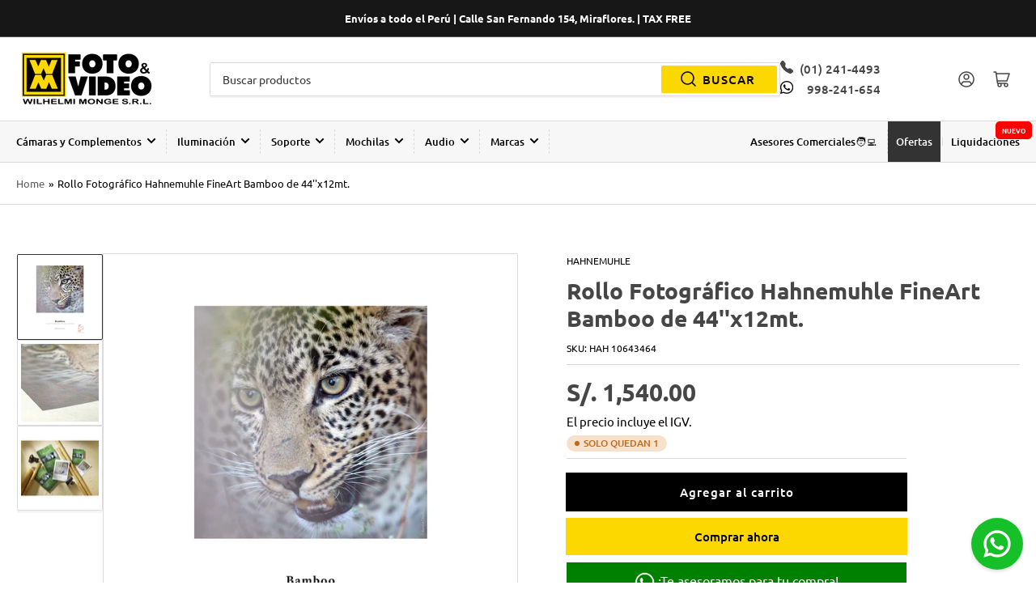

--- FILE ---
content_type: text/html; charset=utf-8
request_url: https://wmfotovideo.pe/products/rollo-fotografico-hahnemuhle-fineart-bamboo-de-44x12mt
body_size: 47274
content:
<!doctype html>
<html class="no-js" lang="es">
<head>
  <!--Venobox  -->
  <link rel="stylesheet" href="//wmfotovideo.pe/cdn/shop/t/18/assets/venobox.min.css?v=74992551705528486021730321674" type="text/css" media="screen" />
  <!-- Google Tag Manager -->
<script>(function(w,d,s,l,i){w[l]=w[l]||[];w[l].push({'gtm.start':
new Date().getTime(),event:'gtm.js'});var f=d.getElementsByTagName(s)[0],
j=d.createElement(s),dl=l!='dataLayer'?'&l='+l:'';j.async=true;j.src=
'https://www.googletagmanager.com/gtm.js?id='+i+dl;f.parentNode.insertBefore(j,f);
})(window,document,'script','dataLayer','GTM-MZSRCR87');</script>
<!-- End Google Tag Manager -->
  
  <meta name="facebook-domain-verification" content="v6arao8x0kgips0rh70goi1vqfs21o" />
  <meta name="facebook-domain-verification" content="erqzqjn3p0cnf9n8zy0vk6bu6dqy9l" />
  <meta name="google-site-verification" content="ff6jYnuHZeugSnSTySyDE1Y9crDbCko1w--AbewN6Z0" />
	<meta charset="utf-8">

	<title>
		Rollo Fotográfico Hahnemuhle FineArt Bamboo de 44&#39;&#39;x12mt.
 &ndash; WM FOTO &amp; VIDEO</title>

  <script>
  var variantStock = {};
</script>

<!-- Avada Boost Sales Script -->

      


          
          
          
          
          
          
          
          
          
          <script>
            const AVADA_ENHANCEMENTS = {};
            AVADA_ENHANCEMENTS.contentProtection = false;
            AVADA_ENHANCEMENTS.hideCheckoutButon = false;
            AVADA_ENHANCEMENTS.cartSticky = false;
            AVADA_ENHANCEMENTS.multiplePixelStatus = false;
            AVADA_ENHANCEMENTS.inactiveStatus = false;
            AVADA_ENHANCEMENTS.cartButtonAnimationStatus = false;
            AVADA_ENHANCEMENTS.whatsappStatus = false;
            AVADA_ENHANCEMENTS.messengerStatus = false;
            AVADA_ENHANCEMENTS.livechatStatus = false;
          </script>



























      <script>
        const AVADA_CDT = {};
        AVADA_CDT.template = "product";
        AVADA_CDT.collections = [];
        
          AVADA_CDT.collections.push("428419383570");
        
          AVADA_CDT.collections.push("501554053394");
        
          AVADA_CDT.collections.push("497824858386");
        
          AVADA_CDT.collections.push("447940133138");
        

        const AVADA_INVQTY = {};
        
          AVADA_INVQTY[45341723230482] = 1;
        

        AVADA_CDT.cartitem = 0;
        AVADA_CDT.moneyformat = `S/. {{amount}}`;
        AVADA_CDT.cartTotalPrice = 0;
        
        AVADA_CDT.selected_variant_id = 45341723230482;
        AVADA_CDT.product = {"id": 8358193758482,"title": "Rollo Fotográfico Hahnemuhle FineArt Bamboo de 44''x12mt.","handle": "rollo-fotografico-hahnemuhle-fineart-bamboo-de-44x12mt","vendor": "Hahnemuhle",
            "type": "","tags": ["Marca_Hahnemühle","PAPEL FOTOGRAFICO"],"price": 154000,"price_min": 154000,"price_max": 154000,
            "available": true,"price_varies": false,"compare_at_price": null,
            "compare_at_price_min": 0,"compare_at_price_max": 0,
            "compare_at_price_varies": false,"variants": [{"id":45341723230482,"title":"Default Title","option1":"Default Title","option2":null,"option3":null,"sku":"HAH 10643464","requires_shipping":true,"taxable":false,"featured_image":null,"available":true,"name":"Rollo Fotográfico Hahnemuhle FineArt Bamboo de 44''x12mt.","public_title":null,"options":["Default Title"],"price":154000,"weight":0,"compare_at_price":null,"inventory_management":"shopify","barcode":null,"requires_selling_plan":false,"selling_plan_allocations":[]}],"featured_image": "\/\/wmfotovideo.pe\/cdn\/shop\/files\/HAH-10643469_1_10d242b4-fd8c-4de2-b1dc-23351f2c73de.jpg?v=1757103316","images": ["\/\/wmfotovideo.pe\/cdn\/shop\/files\/HAH-10643469_1_10d242b4-fd8c-4de2-b1dc-23351f2c73de.jpg?v=1757103316","\/\/wmfotovideo.pe\/cdn\/shop\/files\/HAH-10643469_2_30e0172a-c6b0-46a6-8ead-d1f6d40ceb6b.jpg?v=1757103316","\/\/wmfotovideo.pe\/cdn\/shop\/files\/HAH-10643469_3_61b164b4-7bb2-41ad-bb0d-7bd97fac377f.jpg?v=1757103317"]
            };
        

        window.AVADA_BADGES = window.AVADA_BADGES || {};
        window.AVADA_BADGES = [{"badgeEffect":"","showBadgeBorder":false,"badgePageType":"product","headerText":"Secure Checkout With","badgeBorderRadius":3,"collectionPageInlinePosition":"after","description":"Increase a sense of urgency and boost conversation rate on each product page. ","badgeStyle":"color","badgeList":["https:\/\/cdn1.avada.io\/boost-sales\/visa.svg","https:\/\/cdn1.avada.io\/boost-sales\/mastercard.svg","https:\/\/cdn1.avada.io\/boost-sales\/americanexpress.svg","https:\/\/cdn1.avada.io\/boost-sales\/discover.svg","https:\/\/cdn1.avada.io\/boost-sales\/paypal.svg","https:\/\/cdn1.avada.io\/boost-sales\/applepay.svg","https:\/\/cdn1.avada.io\/boost-sales\/googlepay.svg"],"cartInlinePosition":"after","isSetCustomWidthMobile":false,"homePageInlinePosition":"after","createdAt":"2023-05-08T23:08:57.782Z","badgeWidth":"full-width","showHeaderText":true,"showBadges":true,"customWidthSize":450,"cartPosition":"","shopDomain":"wmfotovideo.myshopify.com","shopId":"Sv3fSpfivbXOh8C4XBL0","inlinePosition":"after","badgeBorderColor":"#e1e1e1","headingSize":16,"badgeCustomSize":70,"badgesSmartSelector":false,"headingColor":"#232323","textAlign":"avada-align-center","badgeSize":"small","priority":"0","collectionPagePosition":"","customWidthSizeInMobile":450,"name":"Product Pages","position":"","homePagePosition":"","status":true,"font":"default","removeBranding":true,"id":"uWtJWoaDL1wqaYJP4VQ5"},{"badgeEffect":"","showBadgeBorder":false,"badgePageType":"footer","headerText":"","badgeBorderRadius":3,"collectionPageInlinePosition":"after","description":"Win customers' trust from every pages by showing various trust badges at website's footer.","badgeStyle":"color","badgeList":["https:\/\/cdn1.avada.io\/boost-sales\/visa.svg","https:\/\/cdn1.avada.io\/boost-sales\/mastercard.svg","https:\/\/cdn1.avada.io\/boost-sales\/americanexpress.svg","https:\/\/cdn1.avada.io\/boost-sales\/discover.svg","https:\/\/cdn1.avada.io\/boost-sales\/paypal.svg","https:\/\/cdn1.avada.io\/boost-sales\/applepay.svg","https:\/\/cdn1.avada.io\/boost-sales\/googlepay.svg"],"cartInlinePosition":"after","isSetCustomWidthMobile":false,"homePageInlinePosition":"after","createdAt":"2023-05-08T23:08:57.475Z","badgeWidth":"full-width","showHeaderText":true,"showBadges":true,"customWidthSize":450,"cartPosition":"","shopDomain":"wmfotovideo.myshopify.com","shopId":"Sv3fSpfivbXOh8C4XBL0","inlinePosition":"after","badgeBorderColor":"#e1e1e1","headingSize":16,"badgeCustomSize":40,"badgesSmartSelector":false,"headingColor":"#232323","textAlign":"avada-align-center","badgeSize":"custom","priority":"0","selectedPreset":"Payment 1","collectionPagePosition":"","customWidthSizeInMobile":450,"name":"Footer","position":"","homePagePosition":"","status":true,"font":"default","removeBranding":true,"id":"sRMksoFJWk3IrvwfNtLc"}];

        window.AVADA_GENERAL_SETTINGS = window.AVADA_GENERAL_SETTINGS || {};
        window.AVADA_GENERAL_SETTINGS = null;

        window.AVADA_COUNDOWNS = window.AVADA_COUNDOWNS || {};
        window.AVADA_COUNDOWNS = [{},{},{"id":"WSiMp9UMRKWqKHczwrlG","categoryNumbWidth":30,"numbWidth":60,"countdownSmartSelector":false,"collectionPageInlinePosition":"after","stockTextSize":16,"daysText":"Days","countdownEndAction":"HIDE_COUNTDOWN","secondsText":"Seconds","saleCustomSeconds":"59","createdAt":"2023-05-08T23:08:57.878Z","txtDatePos":"txt_outside_box","numbHeight":60,"txtDateSize":16,"shopId":"Sv3fSpfivbXOh8C4XBL0","inlinePosition":"after","headingSize":30,"categoryTxtDateSize":8,"textAlign":"text-center","displayLayout":"square-countdown","categoryNumberSize":14,"priority":"0","displayType":"ALL_PRODUCT","numbBorderColor":"#cccccc","productIds":[],"collectionPagePosition":"","name":"Product Pages","numbBorderWidth":1,"manualDisplayPlacement":"after","position":"form[action='\/cart\/add']","showCountdownTimer":true,"conditions":{"type":"ALL","conditions":[{"type":"TITLE","operation":"CONTAINS","value":""}]},"timeUnits":"unit-dhms","status":true,"manualDisplayPosition":"form[action='\/cart\/add']","stockTextBefore":"Only {{stock_qty}} left in stock. Hurry up 🔥","saleCustomMinutes":"10","categoryUseDefaultSize":true,"description":"Increase urgency and boost conversions for each product page.","saleDateType":"date-custom","numbBgColor":"#ffffff","txtDateColor":"#122234","numbColor":"#122234","minutesText":"Minutes","showInventoryCountdown":true,"numbBorderRadius":0,"shopDomain":"wmfotovideo.myshopify.com","countdownTextBottom":"","productExcludeIds":[],"headingColor":"#0985C5","stockType":"real_stock","linkText":"Hurry! sale ends in","saleCustomHours":"00","hoursText":"Hours","categoryTxtDatePos":"txt_outside_box","useDefaultSize":true,"stockTextColor":"#122234","categoryNumbHeight":30,"saleCustomDays":"00","removeBranding":true}];

        window.AVADA_STOCK_COUNTDOWNS = window.AVADA_STOCK_COUNTDOWNS || {};
        window.AVADA_STOCK_COUNTDOWNS = {};

        window.AVADA_COUNDOWNS_V2 = window.AVADA_COUNDOWNS_V2 || {};
        window.AVADA_COUNDOWNS_V2 = [];

        window.AVADA_BADGES_V2 = window.AVADA_BADGES_V2 || {};
        window.AVADA_BADGES_V2 = [];

        window.AVADA_INACTIVE_TAB = window.AVADA_INACTIVE_TAB || {};
        window.AVADA_INACTIVE_TAB = null;

        window.AVADA_LIVECHAT = window.AVADA_LIVECHAT || {};
        window.AVADA_LIVECHAT = null;

        window.AVADA_STICKY_ATC = window.AVADA_STICKY_ATC || {};
        window.AVADA_STICKY_ATC = null;

        window.AVADA_ATC_ANIMATION = window.AVADA_ATC_ANIMATION || {};
        window.AVADA_ATC_ANIMATION = null;

        window.AVADA_SP = window.AVADA_SP || {};
        window.AVADA_SP = {"shop":"Sv3fSpfivbXOh8C4XBL0","configuration":{"position":"bottom-left","hide_time_ago":false,"smart_hide":false,"smart_hide_time":3,"smart_hide_unit":"days","truncate_product_name":true,"display_duration":5,"first_delay":10,"pops_interval":10,"max_pops_display":20,"show_mobile":true,"mobile_position":"bottom","animation":"fadeInUp","out_animation":"fadeOutDown","with_sound":false,"display_order":"order","only_product_viewing":false,"notice_continuously":false,"custom_css":"","replay":true,"included_urls":"","excluded_urls":"","excluded_product_type":"","countries_all":true,"countries":[],"allow_show":"all","hide_close":true,"close_time":1,"close_time_unit":"days","support_rtl":false},"notifications":{"cbH2wggwNE25ZgJCv17B":{"settings":{"heading_text":"{{first_name}} in {{city}}, {{country}}","heading_font_weight":500,"heading_font_size":12,"content_text":"Purchased {{product_name}}","content_font_weight":800,"content_font_size":13,"background_image":"","background_color":"#FFF","heading_color":"#111","text_color":"#142A47","time_color":"#234342","with_border":false,"border_color":"#333333","border_width":1,"border_radius":20,"image_border_radius":20,"heading_decoration":null,"hover_product_decoration":null,"hover_product_color":"#122234","with_box_shadow":true,"font":"Raleway","language_code":"en","with_static_map":false,"use_dynamic_names":false,"dynamic_names":"","use_flag":false,"popup_custom_link":"","popup_custom_image":"","display_type":"popup","use_counter":false,"counter_color":"#0b4697","counter_unit_color":"#0b4697","counter_unit_plural":"views","counter_unit_single":"view","truncate_product_name":false,"allow_show":"all","included_urls":"","excluded_urls":""},"type":"order","items":[],"source":"shopify\/order"}},"removeBranding":true};

        window.AVADA_SP_V2 = window.AVADA_SP_V2 || {};
        window.AVADA_SP_V2 = [];

        window.AVADA_SETTING_SP_V2 = window.AVADA_SETTING_SP_V2 || {};
        window.AVADA_SETTING_SP_V2 = {"show_mobile":true,"countries_all":true,"display_order":"order","hide_time_ago":false,"max_pops_display":30,"first_delay":4,"custom_css":"","notice_continuously":false,"orderItems":[{"date":"2023-05-08T22:50:46.000Z","country":"Peru","city":"Nuevo Chimbote","shipping_first_name":"Manuel","product_image":"https:\/\/cdn.shopify.com\/s\/files\/1\/0556\/0949\/1730\/products\/GODTL30_1.jpg?v=1678725330","shipping_city":"Nuevo Chimbote","type":"order","product_name":"Tubo Led Godox TL30 RGB","product_id":8197741314322,"product_handle":"tubo-led-godox-tl30-rgb","first_name":"Manuel","shipping_country":"Peru","product_link":"https:\/\/wmfotovideo.myshopify.com\/products\/tubo-led-godox-tl30-rgb"},{"date":"2023-05-02T18:37:05.000Z","country":"Peru","city":"Trujillo","shipping_first_name":"","product_image":"https:\/\/cdn.shopify.com\/s\/files\/1\/0556\/0949\/1730\/products\/TAHOE_1.jpg?v=1671720941","shipping_city":"","type":"order","product_name":"Mochila Lowepro Tahoe BP150 (Negro)","product_id":8017747837202,"product_handle":"mochila-lowepro-tahoe-bp150-negro","first_name":"WALTER","shipping_country":"","product_link":"https:\/\/wmfotovideo.myshopify.com\/products\/mochila-lowepro-tahoe-bp150-negro"},{"date":"2023-05-01T19:55:06.000Z","country":"Peru","city":"Cerro Palomares Manzana A Lote 5 Rimac","shipping_first_name":"","product_image":"https:\/\/cdn.shopify.com\/s\/files\/1\/0556\/0949\/1730\/products\/MAN-MT190XPRO3_1.jpg?v=1679693796","shipping_city":"","type":"order","product_name":"Trípode de Aluminio Manfrotto MT190XPRO3","product_id":8218994573586,"product_handle":"tripode-de-aluminio-manfrotto-mt190xpro3","first_name":"Rodrigo Eduardo","shipping_country":"","product_link":"https:\/\/wmfotovideo.myshopify.com\/products\/tripode-de-aluminio-manfrotto-mt190xpro3"},{"date":"2023-05-01T02:01:02.000Z","country":"Peru","city":"Lima","shipping_first_name":"","product_image":"https:\/\/cdn.shopify.com\/s\/files\/1\/0556\/0949\/1730\/products\/RUG1.jpg?v=1672086516","shipping_city":"","type":"order","product_name":"Gabinete Deshumedecedor Ruggard de 30 Litros","product_id":8017746919698,"product_handle":"gabinete-deshumedecedor-ruggard-de-30-litros","first_name":"Julissa","shipping_country":"","product_link":"https:\/\/wmfotovideo.myshopify.com\/products\/gabinete-deshumedecedor-ruggard-de-30-litros"},{"date":"2023-04-28T17:49:52.000Z","country":"Peru","city":"Lima","shipping_first_name":"","product_image":"https:\/\/cdn.shopify.com\/s\/files\/1\/0556\/0949\/1730\/products\/WHIS_1.jpg?v=1671721414","shipping_city":"","type":"order","product_name":"Mochila Lowepro Whistler 350 AW II (Gris)","product_id":8017748001042,"product_handle":"mochila-lowepro-whistler-350-aw-ii-gris","first_name":"Luciano","shipping_country":"","product_link":"https:\/\/wmfotovideo.myshopify.com\/products\/mochila-lowepro-whistler-350-aw-ii-gris"},{"date":"2023-04-24T18:11:53.000Z","country":"Peru","city":"Ilo","shipping_first_name":"frank","product_image":"https:\/\/cdn.shopify.com\/s\/files\/1\/0556\/0949\/1730\/products\/GOD290F_1.jpg?v=1678723372","shipping_city":"Ilo","type":"order","product_name":"Parante Godox 290F de 286 cm","product_id":8197743935762,"product_handle":"parante-godox-290f-de-286-cm","first_name":"frank","shipping_country":"Peru","product_link":"https:\/\/wmfotovideo.myshopify.com\/products\/parante-godox-290f-de-286-cm"},{"date":"2023-04-24T18:11:53.000Z","country":"Peru","city":"Ilo","shipping_first_name":"frank","product_image":"https:\/\/cdn.shopify.com\/s\/files\/1\/0556\/0949\/1730\/products\/GODCB-03_1.jpg?v=1678725779","shipping_city":"Ilo","type":"order","product_name":"Bolso Godox CB-03 para Parantes","product_id":8197736694034,"product_handle":"bolso-godox-cb-03-para-parantes","first_name":"frank","shipping_country":"Peru","product_link":"https:\/\/wmfotovideo.myshopify.com\/products\/bolso-godox-cb-03-para-parantes"},{"date":"2023-04-24T18:11:53.000Z","country":"Peru","city":"Ilo","shipping_first_name":"frank","product_image":"https:\/\/cdn.shopify.com\/s\/files\/1\/0556\/0949\/1730\/products\/GODSL-60W_1.jpg?v=1678729523","shipping_city":"Ilo","type":"order","product_name":"Luz Led Godox SL-60W","product_id":8197737382162,"product_handle":"luz-led-godox-sl-60w","first_name":"frank","shipping_country":"Peru","product_link":"https:\/\/wmfotovideo.myshopify.com\/products\/luz-led-godox-sl-60w"},{"date":"2023-04-24T18:11:53.000Z","country":"Peru","city":"Ilo","shipping_first_name":"frank","product_image":"https:\/\/cdn.shopify.com\/s\/files\/1\/0556\/0949\/1730\/products\/GODSGUV8080_1.jpg?v=1678724569","shipping_city":"Ilo","type":"order","product_name":"Softbox Godox de 80x80cm con Montura Tipo S2 para Flash de Cámara con Cabezal Redondo","product_id":8197739086098,"product_handle":"softbox-godox-de-80x80cm-con-montura-tipo-s-para-flash-de-camara-con-cabezal-redondo","first_name":"frank","shipping_country":"Peru","product_link":"https:\/\/wmfotovideo.myshopify.com\/products\/softbox-godox-de-80x80cm-con-montura-tipo-s-para-flash-de-camara-con-cabezal-redondo"},{"date":"2023-04-24T18:11:53.000Z","country":"Peru","city":"Ilo","shipping_first_name":"frank","product_image":"https:\/\/cdn.shopify.com\/s\/files\/1\/0556\/0949\/1730\/products\/GODSB-FW120_1.jpg?v=1678724673","shipping_city":"Ilo","type":"order","product_name":"Softbox Octagonal Godox de 120cm con Grilla y Anillo Adaptador con Montura Tipo S","product_id":8197736202514,"product_handle":"softbox-octagonal-godox-de-120cm-con-grilla-y-anillo-adaptador-con-montura-tipo-s","first_name":"frank","shipping_country":"Peru","product_link":"https:\/\/wmfotovideo.myshopify.com\/products\/softbox-octagonal-godox-de-120cm-con-grilla-y-anillo-adaptador-con-montura-tipo-s"},{"date":"2023-04-21T19:11:23.000Z","country":"Peru","city":"SURCO","shipping_first_name":"","product_image":"https:\/\/cdn.shopify.com\/s\/files\/1\/0556\/0949\/1730\/products\/11701199-ceramica-jarron-azul-y.jpg?v=1673369424","shipping_city":"","type":"order","product_name":"Producto de prueba","product_id":8089925714194,"product_handle":"producto-de-prueba","first_name":"ALEXIS","shipping_country":"","product_link":"https:\/\/wmfotovideo.myshopify.com\/products\/producto-de-prueba"},{"date":"2023-04-21T17:47:12.000Z","country":"Peru","city":"SURCO","shipping_first_name":"","product_image":"https:\/\/cdn.shopify.com\/s\/files\/1\/0556\/0949\/1730\/products\/GODRFT-05-110110_1.jpg?v=1678723678","shipping_city":"","type":"order","product_name":"Rebotador Godox 5 en 1 de 110cm","product_id":8197736268050,"product_handle":"rebotador-godox-5-en-1-de-110cm","first_name":"ALEXIS","shipping_country":"","product_link":"https:\/\/wmfotovideo.myshopify.com\/products\/rebotador-godox-5-en-1-de-110cm"}],"hide_close":true,"createdAt":"2023-05-08T23:08:57.587Z","excluded_product_type":"","display_duration":4,"support_rtl":false,"only_product_viewing":false,"shopId":"Sv3fSpfivbXOh8C4XBL0","close_time_unit":"days","out_animation":"fadeOutDown","included_urls":"","pops_interval":4,"countries":[],"replay":true,"close_time":1,"smart_hide_unit":"hours","mobile_position":"bottom","smart_hide":false,"animation":"fadeInUp","smart_hide_time":4,"truncate_product_name":true,"excluded_urls":"","allow_show":"all","position":"bottom-left","with_sound":false,"font":"Raleway","id":"J9kcH6iEWQIms6CqVhUv"};

        window.AVADA_BS_EMBED = window.AVADA_BS_EMBED || {};
        window.AVADA_BS_EMBED.isSupportThemeOS = true
        window.AVADA_BS_EMBED.dupTrustBadge = false

        window.AVADA_BS_VERSION = window.AVADA_BS_VERSION || {};
        window.AVADA_BS_VERSION = { BSVersion : 'AVADA-BS-1.0.3'}

        window.AVADA_BS_FSB = window.AVADA_BS_FSB || {};
        window.AVADA_BS_FSB = {
          bars: [],
          cart: 0,
          compatible: {
            langify: ''
          }
        };

        window.AVADA_BADGE_CART_DRAWER = window.AVADA_BADGE_CART_DRAWER || {};
        window.AVADA_BADGE_CART_DRAWER = {id : 'null'};
      </script>
<!-- /Avada Boost Sales Script -->



	
		<meta name="description" content="- Tipo:  Garantía: 12 meses (clic mayor información). CARACTERISTICAS Calidad:  Acabado:  Peso: Material:  Presentación:  Cantidad:  Color:  CONTENIDO INFORMACIÓN DEL PAQUETE Dimensiones del Paquete: - Peso del Paquete: -">
	

	


<meta property="og:site_name" content="WM FOTO &amp; VIDEO">
<meta property="og:url" content="https://wmfotovideo.pe/products/rollo-fotografico-hahnemuhle-fineart-bamboo-de-44x12mt">
<meta property="og:title" content="Rollo Fotográfico Hahnemuhle FineArt Bamboo de 44&#39;&#39;x12mt.">
<meta property="og:type" content="product">
<meta property="og:description" content="- Tipo:  Garantía: 12 meses (clic mayor información). CARACTERISTICAS Calidad:  Acabado:  Peso: Material:  Presentación:  Cantidad:  Color:  CONTENIDO INFORMACIÓN DEL PAQUETE Dimensiones del Paquete: - Peso del Paquete: -"><meta property="og:image" content="http://wmfotovideo.pe/cdn/shop/files/HAH-10643469_1_10d242b4-fd8c-4de2-b1dc-23351f2c73de.jpg?v=1757103316">
	<meta property="og:image:secure_url" content="https://wmfotovideo.pe/cdn/shop/files/HAH-10643469_1_10d242b4-fd8c-4de2-b1dc-23351f2c73de.jpg?v=1757103316">
	<meta property="og:image:width" content="1000">
	<meta property="og:image:height" content="1000"><meta property="og:price:amount" content="1,540.00">
	<meta property="og:price:currency" content="PEN"><meta name="twitter:card" content="summary_large_image">
<meta name="twitter:title" content="Rollo Fotográfico Hahnemuhle FineArt Bamboo de 44&#39;&#39;x12mt.">
<meta name="twitter:description" content="- Tipo:  Garantía: 12 meses (clic mayor información). CARACTERISTICAS Calidad:  Acabado:  Peso: Material:  Presentación:  Cantidad:  Color:  CONTENIDO INFORMACIÓN DEL PAQUETE Dimensiones del Paquete: - Peso del Paquete: -">


	<meta name="viewport" content="width=device-width, initial-scale=1">
	<link rel="canonical" href="https://wmfotovideo.pe/products/rollo-fotografico-hahnemuhle-fineart-bamboo-de-44x12mt">

	<link rel="preconnect" href="//cdn.shopify.com" crossorigin>

	
		<link rel="preconnect" href="//fonts.shopifycdn.com" crossorigin>
	

	
	
		<link rel="preload" as="font" href="//wmfotovideo.pe/cdn/fonts/ubuntu/ubuntu_n4.2c466c9d72970fbeeea5774a5658b256f03b28fd.woff2" type="font/woff2" crossorigin>
	
	
		<link rel="preload" as="font" href="//wmfotovideo.pe/cdn/fonts/ubuntu/ubuntu_n7.4a6a6a4bfdf210d52361d51ed5ba695d22312936.woff2" type="font/woff2" crossorigin>
	
	

	



<style data-shopify>
	@font-face {
  font-family: Ubuntu;
  font-weight: 400;
  font-style: normal;
  font-display: swap;
  src: url("//wmfotovideo.pe/cdn/fonts/ubuntu/ubuntu_n4.2c466c9d72970fbeeea5774a5658b256f03b28fd.woff2") format("woff2"),
       url("//wmfotovideo.pe/cdn/fonts/ubuntu/ubuntu_n4.7d58d3bbaa6e4145f1df3f31b336b0f96f56885c.woff") format("woff");
}

	@font-face {
  font-family: Ubuntu;
  font-weight: 700;
  font-style: normal;
  font-display: swap;
  src: url("//wmfotovideo.pe/cdn/fonts/ubuntu/ubuntu_n7.4a6a6a4bfdf210d52361d51ed5ba695d22312936.woff2") format("woff2"),
       url("//wmfotovideo.pe/cdn/fonts/ubuntu/ubuntu_n7.fa4aeac3536c478d3ad5cc842b960c40fcfddac6.woff") format("woff");
}

	@font-face {
  font-family: Ubuntu;
  font-weight: 400;
  font-style: italic;
  font-display: swap;
  src: url("//wmfotovideo.pe/cdn/fonts/ubuntu/ubuntu_i4.e583bb209b0be46b8bdac75f5d80113af7f36c94.woff2") format("woff2"),
       url("//wmfotovideo.pe/cdn/fonts/ubuntu/ubuntu_i4.d7a0a3b4fccf4ef458e998326e91421401b23b79.woff") format("woff");
}

	@font-face {
  font-family: Ubuntu;
  font-weight: 700;
  font-style: italic;
  font-display: swap;
  src: url("//wmfotovideo.pe/cdn/fonts/ubuntu/ubuntu_i7.737f77bbb44c144d52150838348be2537a57490f.woff2") format("woff2"),
       url("//wmfotovideo.pe/cdn/fonts/ubuntu/ubuntu_i7.55fd28057e8c2d7cc06dd78c018208f4caeab515.woff") format("woff");
}

	@font-face {
  font-family: Ubuntu;
  font-weight: 700;
  font-style: normal;
  font-display: swap;
  src: url("//wmfotovideo.pe/cdn/fonts/ubuntu/ubuntu_n7.4a6a6a4bfdf210d52361d51ed5ba695d22312936.woff2") format("woff2"),
       url("//wmfotovideo.pe/cdn/fonts/ubuntu/ubuntu_n7.fa4aeac3536c478d3ad5cc842b960c40fcfddac6.woff") format("woff");
}

	@font-face {
  font-family: Ubuntu;
  font-weight: 700;
  font-style: normal;
  font-display: swap;
  src: url("//wmfotovideo.pe/cdn/fonts/ubuntu/ubuntu_n7.4a6a6a4bfdf210d52361d51ed5ba695d22312936.woff2") format("woff2"),
       url("//wmfotovideo.pe/cdn/fonts/ubuntu/ubuntu_n7.fa4aeac3536c478d3ad5cc842b960c40fcfddac6.woff") format("woff");
}

	@font-face {
  font-family: Ubuntu;
  font-weight: 700;
  font-style: italic;
  font-display: swap;
  src: url("//wmfotovideo.pe/cdn/fonts/ubuntu/ubuntu_i7.737f77bbb44c144d52150838348be2537a57490f.woff2") format("woff2"),
       url("//wmfotovideo.pe/cdn/fonts/ubuntu/ubuntu_i7.55fd28057e8c2d7cc06dd78c018208f4caeab515.woff") format("woff");
}

	@font-face {
  font-family: Ubuntu;
  font-weight: 700;
  font-style: italic;
  font-display: swap;
  src: url("//wmfotovideo.pe/cdn/fonts/ubuntu/ubuntu_i7.737f77bbb44c144d52150838348be2537a57490f.woff2") format("woff2"),
       url("//wmfotovideo.pe/cdn/fonts/ubuntu/ubuntu_i7.55fd28057e8c2d7cc06dd78c018208f4caeab515.woff") format("woff");
}

@font-face {
  font-family: Ubuntu;
  font-weight: 500;
  font-style: normal;
  font-display: swap;
  src: url("//wmfotovideo.pe/cdn/fonts/ubuntu/ubuntu_n5.73a0122c625a1bf38a89e87e3b93ee3e9afb5645.woff2") format("woff2"),
       url("//wmfotovideo.pe/cdn/fonts/ubuntu/ubuntu_n5.5c082d0da48d9f31b297753ec73533fd4e8c1946.woff") format("woff");
}

:root {
		--page-width: 146rem;
		--spacing-base-1: 2rem;

		--grid-desktop-horizontal-spacing: 20px;
		--grid-desktop-vertical-spacing: 20px;
		--grid-mobile-horizontal-spacing: 15px;
		--grid-mobile-vertical-spacing: 15px;

		--border-radius-base: 2px;
		--buttons-radius: 0px;
		--inputs-radius: 2px;
		--inputs-border-width: 1px;
		--inputs-border-opacity: .2;

		--color-base-white: #fff;
		--color-product-review-star: #ffc700;
		--color-base-text: 0, 0, 0;
		--color-base-text-alt: 70, 70, 70;
		--color-base-border: 218, 218, 218;
		--color-base-background-1: 255, 255, 255;
		--color-base-background-2: 247, 247, 247;
		--color-base-accent-1: 91, 91, 91;
		--color-base-accent-1-text: 161, 161, 161;
		--color-base-accent-2: 51, 51, 51;
		--color-base-accent-2-text: 255, 255, 255;
		--color-base-accent-3: 255, 255, 255;
		--color-base-accent-3-text: 0, 0, 0;

		
		--color-buttons-primary-background: 253, 216, 0;
		
		
		--color-buttons-primary-text: 0, 0, 0;
		
		
		--color-buttons-secondary-background: 0, 0, 0;
		
		
		--color-buttons-secondary-text: 255, 255, 255;
		

		--color-sale: rgba(255, 64, 64, 1.0);
		--color-sale-background: #fff3f3;
		--color-error: rgba(207, 33, 33, 1.0);
		--color-error-background: #ffffff;
		--color-success: rgba(51, 114, 57, 1.0);
		--color-success-background: #ddf0df;
		--color-warning: rgba(189, 107, 27, 1.0);
		--color-warning-background: #f8e1cb;

		--font-body-family: Ubuntu, sans-serif;
		--font-body-style: normal;
		--font-body-weight: 400;
		--font-bolder-weight: 500;

		--font-heading-family: Ubuntu, sans-serif;
		--font-heading-style: normal;
		--font-heading-weight: 700;

		--font-body-scale: 1.0;
		--font-heading-scale: 1.15;

		--font-buttons-family: Ubuntu,sans-serif;
	}
</style>


	<link href="//wmfotovideo.pe/cdn/shop/t/18/assets/base.css?v=178804849530933121021730318875" rel="stylesheet" type="text/css" media="all" />

	<script src="//wmfotovideo.pe/cdn/shop/t/18/assets/scripts.js?v=164325849395932133151738098505" defer="defer"></script>
  <!--Venobox  -->
    <script src="//wmfotovideo.pe/cdn/shop/t/18/assets/venobox.min.js?v=162743696984217218551730319093" defer="defer"></script>

	
		<link rel="icon" type="image/png" href="//wmfotovideo.pe/cdn/shop/files/WM_Favicon.png?crop=center&height=32&v=1673909835&width=32">
	

	<style>.spf-filter-loading #gf-products > *:not(.spf-product--skeleton), .spf-filter-loading [data-globo-filter-items] > *:not(.spf-product--skeleton){visibility: hidden; opacity: 0}</style>
<link rel="preconnect" href="https://filter-v8.globosoftware.net" />
<script>
  document.getElementsByTagName('html')[0].classList.add('spf-filter-loading');
  window.addEventListener("globoFilterRenderCompleted",function(e){document.getElementsByTagName('html')[0].classList.remove('spf-filter-loading')})
  window.sortByRelevance = false;
  window.moneyFormat = "S/. {{amount}}";
  window.GloboMoneyFormat = "S/. {{amount}}";
  window.GloboMoneyWithCurrencyFormat = "S/. {{amount}}";
  window.filterPriceRate = 1;
  window.filterPriceAdjustment = 1;

  window.shopCurrency = "PEN";
  window.currentCurrency = "PEN";

  window.isMultiCurrency = false;
  window.globoFilterAssetsUrl = '//wmfotovideo.pe/cdn/shop/t/18/assets/';
  window.assetsUrl = '//wmfotovideo.pe/cdn/shop/t/18/assets/';
  window.filesUrl = '//wmfotovideo.pe/cdn/shop/files/';
  var page_id = 0;
  var globo_filters_json = {"default":0,"425878421778":295}
  var GloboFilterConfig = {
    api: {
      filterUrl: "https://filter-v8.globosoftware.net/filter",
      searchUrl: "https://filter-v8.globosoftware.net/search",
      url: "https://filter-v8.globosoftware.net",
    },
    shop: {
      name: "WM FOTO &amp; VIDEO",
      url: "https://wmfotovideo.pe",
      domain: "wmfotovideo.myshopify.com",
      is_multicurrency: false,
      currency: "PEN",
      cur_currency: "PEN",
      cur_locale: "es",
      locale: "es",
      root_url: "",
      country_code: "PE",
      product_image: {width: 360, height: 504},
      no_image_url: "https://cdn.shopify.com/s/images/themes/product-1.png",
      themeStoreId: 1608,
      swatches:  null,
      newUrlStruct: true,
      translation: {"default":{"search":{"suggestions":"Suggestions","collections":"Collections","pages":"Pages","product":"Product","products":"Products","view_all":"Search for","view_all_products":"View all products","not_found":"Sorry, nothing found for","product_not_found":"No products were found","no_result_keywords_suggestions_title":"Popular searches","no_result_products_suggestions_title":"However, You may like","zero_character_keywords_suggestions_title":"Suggestions","zero_character_popular_searches_title":"Popular searches","zero_character_products_suggestions_title":"Trending products"},"form":{"heading":"Search products","select":"-- Select --","search":"Search","submit":"Search","clear":"Clear"},"filter":{"filter_by":"Filter By","clear_all":"Clear All","view":"View","clear":"Clear","in_stock":"In Stock","out_of_stock":"Out of Stock","ready_to_ship":"Ready to ship","search":"Search options","choose_values":"Choose values"},"sort":{"sort_by":"Sort By","manually":"Featured","availability_in_stock_first":"Availability","relevance":"Relevance","best_selling":"Best Selling","alphabetically_a_z":"Alphabetically, A-Z","alphabetically_z_a":"Alphabetically, Z-A","price_low_to_high":"Price, low to high","price_high_to_low":"Price, high to low","date_new_to_old":"Date, new to old","date_old_to_new":"Date, old to new","sale_off":"% Sale off"},"product":{"add_to_cart":"Add to cart","unavailable":"Unavailable","sold_out":"Sold out","sale":"Sale","load_more":"Load more","limit":"Show","search":"Search products","no_results":"Sorry, there are no products in this collection"}}},
      redirects: null,
      images: [],
      settings: {"colors_text":"#000000","colors_text_alt":"#464646","colors_lines":"#dadada","colors_background_1":"#ffffff","colors_background_2":"#f7f7f7","colors_accent_1_text":"#a1a1a1","colors_accent_1":"#5b5b5b","colors_accent_2_text":"#ffffff","colors_accent_2":"#333333","colors_accent_3_text":"#000000","colors_accent_3":"#ffffff","colors_primary_button_text":"#000000","colors_primary_button_background":"#fdd800","colors_secondary_button_text":"#ffffff","colors_secondary_button_background":"#000000","color_badge_sale":"#ff4040","color_badge_instock":"#337239","color_badge_limitedstock":"#bd6b1b","color_badge_outofstock":"#cf2121","typography_headings":{"error":"json not allowed for this object"},"typography_headings_size":115,"typography_body":{"error":"json not allowed for this object"},"typography_body_size":100,"favicon":"\/\/wmfotovideo.pe\/cdn\/shop\/files\/WM_Favicon.png?v=1673909835","breadcrumbs_enabled":true,"catalog_enabled":false,"button_top_enabled":false,"buttons_style":"solid","buttons_shape":"square","buttons_font":"body","only_x_left":3,"show_items_in_stock":true,"sale_badge_mode":"percentage","predictive_search_enabled":true,"predictive_search_limit":4,"search_filter_type":"none","predictive_search_show_vendor":true,"predictive_search_show_price":true,"predictive_search_unavailable":"last","predictive_search_collections":false,"predictive_search_articles":false,"predictive_search_pages":false,"products_show_secondary_image":true,"products_show_add_to_cart":true,"products_add_to_cart_style":"solid","products_two_column_mobile":true,"products_pagination":"default","product_image_ratio":"square","product_title_font":"headings","currency_code_enabled":true,"price_tax_suffix":"inc. VAT","social_link_facebook":"https:\/\/www.facebook.com\/WMFOTOVIDEOPERU\/","social_link_instagram":"https:\/\/www.instagram.com\/wmfotovideo\/","social_link_linkedin":"https:\/\/www.linkedin.com\/company\/wmfotovideo\/","social_link_pinterest":"","social_link_snapchat":"","social_link_tiktok":"https:\/\/www.tiktok.com\/@wmfotoyvideo","social_link_tumblr":"","social_link_twitter":"","social_link_vimeo":"","social_link_youtube":"","pt_show_refine":true,"pt_show_collection_group":false,"pt_show_clear":true,"pt_show_view_all":false,"pt_show_collection_count":true,"pt_show_show_single_group":true,"pt_scroll_filter_group":true,"pt_show_inactive_filters":true,"pt_force_dropdown":false,"pt_hide_headers":false,"pt_float_filters":"false","pt_refine_text":"FILTROS","pt_clear_text":"Limpiar","pt_view_all_text":"Ver todo","pt_tags_text":"Tags","pt_sort_by_text":"Sort By","pt_collection_text":"Colección","pt_search_placeholder_text":"search...","pt_mobile_text":"Filter","pt_show_tags_group":false,"pt_show_tags_grouped":true,"pt_show_sort_by_group":false,"pt_sort_position":"bottom","pt_sort_by_dropdown":false,"pt_show_sort_by_checkboxes":false,"pt_sort_manual_text":"Featured","pt_sort_price_asc_text":"Price: Low to High","pt_sort_price_desc_text":"Price: High to Low","pt_sort_title_asc_text":"A-Z","pt_sort_title_desc_text":"Z-A","pt_sort_created_asc_text":"Newest Last","pt_sort_created_desc_text":"Newest","pt_sort_best_selling_text":"Best Selling","color_pt_header_text":"#3e3e3e","color_pt_header_border":"#DDD","color_pt_header_top_border":"rgba(0,0,0,0)","pt_header_size":16,"pt_header_font_override":false,"pt_header_font":{"error":"json not allowed for this object"},"pt_header_weight":"600","color_pt_links":"#222","color_pt_links_selected":"#333","color_pt_links_hover":"#444444","color_pt_counts_color":"#888","pt_links_size":12,"pt_links_font_override":false,"pt_links_font":{"error":"json not allowed for this object"},"pt_links_weight":"300","pt_show_checkboxes":true,"pt_checkbox_style":"4","pt_checkbox_swatch_style":"3","pt_checkbox_primary_color":"#e2e2e2","pt_checkbox_secondary_color":"#fdd800","pt_checkbox_size":15,"pt_checkbox_size_swatch":25,"pt_checkbox_checkbox_align":"middle","pt_color_swatch_type":"swatch_text","color_pt_clear_bg":"#EEE","color_pt_clear_text":"#222","color_pt_clear_bg_hover":"#DDD","color_pt_clear_text_hover":"#222","color_pt_bg":"rgba(0,0,0,0)","color_pt_bg_border":"rgba(0,0,0,0)","pt_bg_padding":0,"pt_bg_radius":0,"pt_mobile_enable":false,"pt_accordion_enable":true,"pt_accordion_mode":"none","pt_accordion_icon_style":"arrows","pt_mobile_color":"#222","pt_mobile_max_width":"767px","pt_mobile_vertical":7,"pt_mobile_text_vertical":14,"pt_mobile_font_override":false,"pt_mobile_font":{"error":"json not allowed for this object"},"pt_mobile_size":"","pt_mobile_hide_selected":true,"color_pt_small_box_bg":"#FFFFFF","color_pt_small_box_bg_hover":"#00a5fd","color_pt_small_box_text_hover":"#FFFFFF","pt_small_box_radius":3,"pt_small_box_border":true,"pt_small_box_shadow":true,"pt_view_more_enable":false,"pt_view_more_count":10,"pt_view_more_text":"View More...","pt_apply_button_enable":false,"pt_apply_button_text":"Apply","pt_apply_button_color":"#0084FF","pt_apply_button_hover_color":"#0670Cf","pt_apply_button_disabled_color":"#CCCCCC","pt_sticky_enable":true,"pt_sticky_mode":"basic","pt_sticky_selector":".filter-menu","pt_sticky_offset":"220px","pt_sticky_min_width":"767px","pt_ajax_enable":false,"pt_ajax_selector":"#main","pt_ajax_script":";","pt_disable_a11y_outlines":false,"pt_show_only_on_collections":false,"pt_clear_to_current_collection":false,"pt_always_show_selected":true,"pt_filter_padding":6,"pt_temporary_disable":false,"checkout_logo_image":"\/\/wmfotovideo.pe\/cdn\/shop\/files\/wm-logo-horizontal-negro.png?v=1668032001","checkout_logo_position":"left","checkout_logo_size":"medium","checkout_body_background_color":"#fff","checkout_input_background_color_mode":"white","checkout_sidebar_background_color":"#fafafa","checkout_heading_font":"-apple-system, BlinkMacSystemFont, 'Segoe UI', Roboto, Helvetica, Arial, sans-serif, 'Apple Color Emoji', 'Segoe UI Emoji', 'Segoe UI Symbol'","checkout_body_font":"-apple-system, BlinkMacSystemFont, 'Segoe UI', Roboto, Helvetica, Arial, sans-serif, 'Apple Color Emoji', 'Segoe UI Emoji', 'Segoe UI Symbol'","checkout_accent_color":"#000000","checkout_button_color":"#f5d345","checkout_error_color":"#e22120","mlvedaACS_autoSwitch":false,"mlvedaACS_isCustomized":true,"mlvedaACS_borderLook":false,"mlvedaACS_textColor":"inherit","mlvedaACS_flagStyle":"circle","mlvedaACS_isMessageDisplay":true,"mlvedaACS_messageColor":"inherit","mlvedaACS_roundDecimal":false,"mlvedaACS_messageContent":"\u003c\u003cshop.name\u003e\u003e process all orders in \u003c\u003cshop.currency\u003e\u003e. While the content of your cart is currently displayed in \u003c\u003cshop.selected_currency\u003e\u003e, you will checkout using \u003c\u003cshop.currency\u003e\u003e at the most current exchange rate.","mlvedaACS_os2":true,"mlvedaACS_positionTop":"20px","mlvedaACS_positionRight":"20px","mlvedaACS_positionLeft":"10px","mlvedaACS_defaultCurrency":"USD","mlvedaACS_positionBottom":"10px","mlvedaACS_messageBackgroundColor":"inherit","mlvedaACS_roundDecimalValue":1,"mlvedaACS_backgroundColor":"inherit","mlvedaACS_position":"top_with_right","mlvedaACS_textHoverColor":"inherit","mlvedaACS_enable":true,"mlvedaACS_supportedCurrencies":"USD PEN","mlvedaACS_hideDecimal":false,"mlvedaACS_hoverBackgroundColor":"inherit","mlvedaACS_currencyFormat":"money_with_currency_format","mlvedaACS_borderLineColor":"inherit","mlvedaACS_displayFlag":false,"customer_layout":"customer_area"},
      separate_options: null,
      home_filter: false,
      page: "product",
      layout: "theme"
    },
    taxes: null,
    special_countries: null,
    adjustments: null,

    year_make_model: {
      id: null
    },
    filter: {
      id: globo_filters_json[page_id] || globo_filters_json['default'] || 0,
      layout: 1,
      showCount: true,
      isLoadMore: 0,
      filter_on_search_page: false
    },
    search:{
      enable: true,
      zero_character_suggestion: false,
      layout: 1,
    },
    collection: {
      id:0,
      handle:'',
      sort: 'best-selling',
      tags: null,
      vendor: null,
      type: null,
      term: null,
      limit: 12,
      products_count: 0,
      excludeTags: null
    },
    customer: false,
    selector: {
      sortBy: '.collection-sorting',
      pagination: '.pagination:first, .paginate:first, .pagination-custom:first, #pagination:first, #gf_pagination_wrap',
      products: '.grid.grid-collage'
    }
  };

</script>
<script defer src="//wmfotovideo.pe/cdn/shop/t/18/assets/v5.globo.filter.lib.js?v=80085082694485015241730318875"></script>

<link rel="preload stylesheet" href="//wmfotovideo.pe/cdn/shop/t/18/assets/v5.globo.search.css?v=36178431668889589591730318875" as="style">





<script>window.performance && window.performance.mark && window.performance.mark('shopify.content_for_header.start');</script><meta name="facebook-domain-verification" content="0sx9x6bwgbxkp85thyo0xm3z4nsbu1">
<meta name="google-site-verification" content="engRgybCN_wCJ3ib-VOg8V5inbj9DTPr9QJdTPMuWwc">
<meta id="shopify-digital-wallet" name="shopify-digital-wallet" content="/55609491730/digital_wallets/dialog">
<link rel="alternate" type="application/json+oembed" href="https://wmfotovideo.pe/products/rollo-fotografico-hahnemuhle-fineart-bamboo-de-44x12mt.oembed">
<script async="async" src="/checkouts/internal/preloads.js?locale=es-US"></script>
<script id="shopify-features" type="application/json">{"accessToken":"43ba4a2503a024386a94015fa3198a5b","betas":["rich-media-storefront-analytics"],"domain":"wmfotovideo.pe","predictiveSearch":true,"shopId":55609491730,"locale":"es"}</script>
<script>var Shopify = Shopify || {};
Shopify.shop = "wmfotovideo.myshopify.com";
Shopify.locale = "es";
Shopify.currency = {"active":"PEN","rate":"1.0"};
Shopify.country = "US";
Shopify.theme = {"name":"Athens-liquidación implementada 1.01","id":173593329938,"schema_name":"Athens","schema_version":"1.5.0","theme_store_id":1608,"role":"main"};
Shopify.theme.handle = "null";
Shopify.theme.style = {"id":null,"handle":null};
Shopify.cdnHost = "wmfotovideo.pe/cdn";
Shopify.routes = Shopify.routes || {};
Shopify.routes.root = "/";</script>
<script type="module">!function(o){(o.Shopify=o.Shopify||{}).modules=!0}(window);</script>
<script>!function(o){function n(){var o=[];function n(){o.push(Array.prototype.slice.apply(arguments))}return n.q=o,n}var t=o.Shopify=o.Shopify||{};t.loadFeatures=n(),t.autoloadFeatures=n()}(window);</script>
<script id="shop-js-analytics" type="application/json">{"pageType":"product"}</script>
<script defer="defer" async type="module" src="//wmfotovideo.pe/cdn/shopifycloud/shop-js/modules/v2/client.init-shop-cart-sync_BFpxDrjM.es.esm.js"></script>
<script defer="defer" async type="module" src="//wmfotovideo.pe/cdn/shopifycloud/shop-js/modules/v2/chunk.common_CnP21gUX.esm.js"></script>
<script defer="defer" async type="module" src="//wmfotovideo.pe/cdn/shopifycloud/shop-js/modules/v2/chunk.modal_D61HrJrg.esm.js"></script>
<script type="module">
  await import("//wmfotovideo.pe/cdn/shopifycloud/shop-js/modules/v2/client.init-shop-cart-sync_BFpxDrjM.es.esm.js");
await import("//wmfotovideo.pe/cdn/shopifycloud/shop-js/modules/v2/chunk.common_CnP21gUX.esm.js");
await import("//wmfotovideo.pe/cdn/shopifycloud/shop-js/modules/v2/chunk.modal_D61HrJrg.esm.js");

  window.Shopify.SignInWithShop?.initShopCartSync?.({"fedCMEnabled":true,"windoidEnabled":true});

</script>
<script>(function() {
  var isLoaded = false;
  function asyncLoad() {
    if (isLoaded) return;
    isLoaded = true;
    var urls = ["https:\/\/script.pop-convert.com\/new-micro\/production.pc.min.js?unique_id=wmfotovideo.myshopify.com\u0026shop=wmfotovideo.myshopify.com","https:\/\/cdn.s3.pop-convert.com\/pcjs.production.min.js?unique_id=wmfotovideo.myshopify.com\u0026shop=wmfotovideo.myshopify.com"];
    for (var i = 0; i < urls.length; i++) {
      var s = document.createElement('script');
      s.type = 'text/javascript';
      s.async = true;
      s.src = urls[i];
      var x = document.getElementsByTagName('script')[0];
      x.parentNode.insertBefore(s, x);
    }
  };
  if(window.attachEvent) {
    window.attachEvent('onload', asyncLoad);
  } else {
    window.addEventListener('load', asyncLoad, false);
  }
})();</script>
<script id="__st">var __st={"a":55609491730,"offset":-18000,"reqid":"e7df3b65-5dd4-4c1e-9f88-42ce122a6773-1769907912","pageurl":"wmfotovideo.pe\/products\/rollo-fotografico-hahnemuhle-fineart-bamboo-de-44x12mt","u":"34854e7094b2","p":"product","rtyp":"product","rid":8358193758482};</script>
<script>window.ShopifyPaypalV4VisibilityTracking = true;</script>
<script id="captcha-bootstrap">!function(){'use strict';const t='contact',e='account',n='new_comment',o=[[t,t],['blogs',n],['comments',n],[t,'customer']],c=[[e,'customer_login'],[e,'guest_login'],[e,'recover_customer_password'],[e,'create_customer']],r=t=>t.map((([t,e])=>`form[action*='/${t}']:not([data-nocaptcha='true']) input[name='form_type'][value='${e}']`)).join(','),a=t=>()=>t?[...document.querySelectorAll(t)].map((t=>t.form)):[];function s(){const t=[...o],e=r(t);return a(e)}const i='password',u='form_key',d=['recaptcha-v3-token','g-recaptcha-response','h-captcha-response',i],f=()=>{try{return window.sessionStorage}catch{return}},m='__shopify_v',_=t=>t.elements[u];function p(t,e,n=!1){try{const o=window.sessionStorage,c=JSON.parse(o.getItem(e)),{data:r}=function(t){const{data:e,action:n}=t;return t[m]||n?{data:e,action:n}:{data:t,action:n}}(c);for(const[e,n]of Object.entries(r))t.elements[e]&&(t.elements[e].value=n);n&&o.removeItem(e)}catch(o){console.error('form repopulation failed',{error:o})}}const l='form_type',E='cptcha';function T(t){t.dataset[E]=!0}const w=window,h=w.document,L='Shopify',v='ce_forms',y='captcha';let A=!1;((t,e)=>{const n=(g='f06e6c50-85a8-45c8-87d0-21a2b65856fe',I='https://cdn.shopify.com/shopifycloud/storefront-forms-hcaptcha/ce_storefront_forms_captcha_hcaptcha.v1.5.2.iife.js',D={infoText:'Protegido por hCaptcha',privacyText:'Privacidad',termsText:'Términos'},(t,e,n)=>{const o=w[L][v],c=o.bindForm;if(c)return c(t,g,e,D).then(n);var r;o.q.push([[t,g,e,D],n]),r=I,A||(h.body.append(Object.assign(h.createElement('script'),{id:'captcha-provider',async:!0,src:r})),A=!0)});var g,I,D;w[L]=w[L]||{},w[L][v]=w[L][v]||{},w[L][v].q=[],w[L][y]=w[L][y]||{},w[L][y].protect=function(t,e){n(t,void 0,e),T(t)},Object.freeze(w[L][y]),function(t,e,n,w,h,L){const[v,y,A,g]=function(t,e,n){const i=e?o:[],u=t?c:[],d=[...i,...u],f=r(d),m=r(i),_=r(d.filter((([t,e])=>n.includes(e))));return[a(f),a(m),a(_),s()]}(w,h,L),I=t=>{const e=t.target;return e instanceof HTMLFormElement?e:e&&e.form},D=t=>v().includes(t);t.addEventListener('submit',(t=>{const e=I(t);if(!e)return;const n=D(e)&&!e.dataset.hcaptchaBound&&!e.dataset.recaptchaBound,o=_(e),c=g().includes(e)&&(!o||!o.value);(n||c)&&t.preventDefault(),c&&!n&&(function(t){try{if(!f())return;!function(t){const e=f();if(!e)return;const n=_(t);if(!n)return;const o=n.value;o&&e.removeItem(o)}(t);const e=Array.from(Array(32),(()=>Math.random().toString(36)[2])).join('');!function(t,e){_(t)||t.append(Object.assign(document.createElement('input'),{type:'hidden',name:u})),t.elements[u].value=e}(t,e),function(t,e){const n=f();if(!n)return;const o=[...t.querySelectorAll(`input[type='${i}']`)].map((({name:t})=>t)),c=[...d,...o],r={};for(const[a,s]of new FormData(t).entries())c.includes(a)||(r[a]=s);n.setItem(e,JSON.stringify({[m]:1,action:t.action,data:r}))}(t,e)}catch(e){console.error('failed to persist form',e)}}(e),e.submit())}));const S=(t,e)=>{t&&!t.dataset[E]&&(n(t,e.some((e=>e===t))),T(t))};for(const o of['focusin','change'])t.addEventListener(o,(t=>{const e=I(t);D(e)&&S(e,y())}));const B=e.get('form_key'),M=e.get(l),P=B&&M;t.addEventListener('DOMContentLoaded',(()=>{const t=y();if(P)for(const e of t)e.elements[l].value===M&&p(e,B);[...new Set([...A(),...v().filter((t=>'true'===t.dataset.shopifyCaptcha))])].forEach((e=>S(e,t)))}))}(h,new URLSearchParams(w.location.search),n,t,e,['guest_login'])})(!0,!0)}();</script>
<script integrity="sha256-4kQ18oKyAcykRKYeNunJcIwy7WH5gtpwJnB7kiuLZ1E=" data-source-attribution="shopify.loadfeatures" defer="defer" src="//wmfotovideo.pe/cdn/shopifycloud/storefront/assets/storefront/load_feature-a0a9edcb.js" crossorigin="anonymous"></script>
<script data-source-attribution="shopify.dynamic_checkout.dynamic.init">var Shopify=Shopify||{};Shopify.PaymentButton=Shopify.PaymentButton||{isStorefrontPortableWallets:!0,init:function(){window.Shopify.PaymentButton.init=function(){};var t=document.createElement("script");t.src="https://wmfotovideo.pe/cdn/shopifycloud/portable-wallets/latest/portable-wallets.es.js",t.type="module",document.head.appendChild(t)}};
</script>
<script data-source-attribution="shopify.dynamic_checkout.buyer_consent">
  function portableWalletsHideBuyerConsent(e){var t=document.getElementById("shopify-buyer-consent"),n=document.getElementById("shopify-subscription-policy-button");t&&n&&(t.classList.add("hidden"),t.setAttribute("aria-hidden","true"),n.removeEventListener("click",e))}function portableWalletsShowBuyerConsent(e){var t=document.getElementById("shopify-buyer-consent"),n=document.getElementById("shopify-subscription-policy-button");t&&n&&(t.classList.remove("hidden"),t.removeAttribute("aria-hidden"),n.addEventListener("click",e))}window.Shopify?.PaymentButton&&(window.Shopify.PaymentButton.hideBuyerConsent=portableWalletsHideBuyerConsent,window.Shopify.PaymentButton.showBuyerConsent=portableWalletsShowBuyerConsent);
</script>
<script>
  function portableWalletsCleanup(e){e&&e.src&&console.error("Failed to load portable wallets script "+e.src);var t=document.querySelectorAll("shopify-accelerated-checkout .shopify-payment-button__skeleton, shopify-accelerated-checkout-cart .wallet-cart-button__skeleton"),e=document.getElementById("shopify-buyer-consent");for(let e=0;e<t.length;e++)t[e].remove();e&&e.remove()}function portableWalletsNotLoadedAsModule(e){e instanceof ErrorEvent&&"string"==typeof e.message&&e.message.includes("import.meta")&&"string"==typeof e.filename&&e.filename.includes("portable-wallets")&&(window.removeEventListener("error",portableWalletsNotLoadedAsModule),window.Shopify.PaymentButton.failedToLoad=e,"loading"===document.readyState?document.addEventListener("DOMContentLoaded",window.Shopify.PaymentButton.init):window.Shopify.PaymentButton.init())}window.addEventListener("error",portableWalletsNotLoadedAsModule);
</script>

<script type="module" src="https://wmfotovideo.pe/cdn/shopifycloud/portable-wallets/latest/portable-wallets.es.js" onError="portableWalletsCleanup(this)" crossorigin="anonymous"></script>
<script nomodule>
  document.addEventListener("DOMContentLoaded", portableWalletsCleanup);
</script>

<link id="shopify-accelerated-checkout-styles" rel="stylesheet" media="screen" href="https://wmfotovideo.pe/cdn/shopifycloud/portable-wallets/latest/accelerated-checkout-backwards-compat.css" crossorigin="anonymous">
<style id="shopify-accelerated-checkout-cart">
        #shopify-buyer-consent {
  margin-top: 1em;
  display: inline-block;
  width: 100%;
}

#shopify-buyer-consent.hidden {
  display: none;
}

#shopify-subscription-policy-button {
  background: none;
  border: none;
  padding: 0;
  text-decoration: underline;
  font-size: inherit;
  cursor: pointer;
}

#shopify-subscription-policy-button::before {
  box-shadow: none;
}

      </style>

<script>window.performance && window.performance.mark && window.performance.mark('shopify.content_for_header.end');</script>

	<script>
		document.documentElement.className = document.documentElement.className.replace('no-js', 'js');
		if (Shopify.designMode) {
			document.documentElement.classList.add('shopify-design-mode');
		}
	</script>

<div id="shopify-section-filter-menu-settings" class="shopify-section"><style type="text/css">
/*  Filter Menu Color and Image Section CSS */</style>
<link href="//wmfotovideo.pe/cdn/shop/t/18/assets/filter-menu.scss.css?v=76493865682063849461730319069" rel="stylesheet" type="text/css" media="all" />
<script src="//wmfotovideo.pe/cdn/shop/t/18/assets/filter-menu.js?v=80781061193083336161730318875" type="text/javascript"></script>





</div>

<!-- Google tag (gtag.js) -->
<script async src="https://www.googletagmanager.com/gtag/js?id=G-W74DFXZZFT">
</script>
<script>
  window.dataLayer = window.dataLayer || [];
  function gtag(){dataLayer.push(arguments);}
  gtag('js', new Date());

  gtag('config', 'G-W74DFXZZFT');
</script>
<script src="https://cdnjs.cloudflare.com/ajax/libs/jquery/3.3.1/jquery.min.js" integrity="sha256-FgpCb/KJQlLNfOu91ta32o/NMZxltwRo8QtmkMRdAu8=" crossorigin="anonymous"></script>
  <script type="text/javascript">
    (function(c,l,a,r,i,t,y){
        c[a]=c[a]||function(){(c[a].q=c[a].q||[]).push(arguments)};
        t=l.createElement(r);t.async=1;t.src="https://www.clarity.ms/tag/"+i;
        y=l.getElementsByTagName(r)[0];y.parentNode.insertBefore(t,y);
    })(window, document, "clarity", "script", "mri3fjia7t");
</script>
<!-- Toastify -->
<link rel="stylesheet" href="https://cdn.jsdelivr.net/npm/toastify-js/src/toastify.css">
<script src="https://cdn.jsdelivr.net/npm/toastify-js"></script>
<!-- BEGIN app block: shopify://apps/rimix-product-badges/blocks/rimix-helper/46f9dcab-fec8-4959-8563-b2334479cd94 -->
    <script id="rm-product-badges-scripts">
        window.RMPB_PLAN ={"name":"Starter","status":"ACTIVE"};
        window.RMPB_PRODUCTBADGES =[{"id":"67005b8e1ef85677d2104ca5","status":"active","title":"Badge Mismo Precio USA (product)","editorData":{"badgeType":"image_badge","badgePosition":"below_price","badgeAlignment":{"desktop":"left","mobile":"left"},"badgeAlignmentCustom":{"desktop":{"top":0,"right":"","bottom":"","left":0},"mobile":{"top":0,"right":"","bottom":"","left":0}},"badgeShowOn":["desktop","mobile"],"badgeShowOnPage":["product"],"animation":{"badgeAnimation":"none","badgeAnimationRepeat":"infinity","badgeAnimationTimes":5},"url":{"badgeUrl":"","badgeUrlTarget":"_self"},"badgeTooltipText":{"default":""},"schedule":{"badgeScheduleStart":false,"badgeScheduleEnd":false,"badgeScheduleStartDate":"2024-10-04T19:22:55.307Z","badgeScheduleEndDate":"2024-10-04T19:22:55.307Z","badgeScheduleStartTime":"00:00","badgeScheduleEndTime":"00:00","startDateTime":"2024-10-04T05:00:00.000Z","endDateTime":"2024-10-04T05:00:00.000Z"},"condition":{"badgeApplyTo":["condition"],"badgeProductsManual":[{"id":"gid:\/\/shopify\/Product\/9182936989970","handle":"microfono-inalambrico-hollyland-lark-m1-duo-para-2-personas","title":"Micrófono Inalámbrico Hollyland Lark M1 DUO para 2 Personas","imageUrl":"https:\/\/cdn.shopify.com\/s\/files\/1\/0556\/0949\/1730\/files\/HOL-HL-LARK-M1-DUO_1.jpg?v=1711397162"}],"badgeConditions":{"categories":[{"id":"gid:\/\/shopify\/Collection\/488047771922","handle":"mismo-precio-usa","title":"Mismo precio USA","availablePublicationCount":3,"sortOrder":"MANUAL"}],"tags":[],"inventory":"all","lowStock":0,"stockRange":{"from":0,"to":15},"newStatus":-1,"saleProduct":"none","priceRange":{"from":-1,"to":-1},"productTitle":"","excludeCategories":[],"excludeTags":[]}},"imageBadge":{"badgeImage":{"id":"6712df04a636bf30036e737a","name":"V5OWYwIxTj-Mesa de trabajo 1.png","imagePath":"\/storages\/wmfotovideo.myshopify.com\/V5OWYwIxTj-Mesa de trabajo 1.png","imageType":"image\/png","shopEncode":"d21mb3RvdmlkZW8ubXlzaG9waWZ5LmNvbQ==","createdAt":"2024-10-18T22:19:48.372Z","updatedAt":"2024-10-18T22:19:48.372Z"},"badgeSize":{"desktop":{"width":32},"mobile":{"width":40},"unit":"%"}},"cssRender":"BADGE_PREFIX.rm-product-badge-wrap .rm-product-badgeBADGE_SUFFIX{}BADGE_PREFIX.rm-product-badge-wrap .rm-product-badgeBADGE_SUFFIX{width: 32%;}@media(max-width: 767px){BADGE_PREFIX.rm-product-badge-wrap .rm-product-badgeBADGE_SUFFIX{width: 40%;}}"},"shopEncode":"d21mb3RvdmlkZW8ubXlzaG9waWZ5LmNvbQ==","createdAt":"2024-10-04T21:18:06.640Z","updatedAt":"2024-10-18T22:34:15.480Z"},{"id":"6700270b1ef85677d2104952","status":"active","title":"Badge Mismo Precio USA (general)","editorData":{"badgeType":"image_badge","badgePosition":"inside_image","badgeAlignment":{"desktop":"top_right","mobile":"top_right"},"badgeAlignmentCustom":{"desktop":{"top":0,"right":0,"bottom":"","left":""},"mobile":{"top":0,"right":0,"bottom":"","left":""}},"badgeShowOn":["desktop","mobile"],"badgeShowOnPage":["index","collection","list-collections","search","others"],"animation":{"badgeAnimation":"none","badgeAnimationRepeat":"times","badgeAnimationTimes":"1"},"url":{"badgeUrl":"","badgeUrlTarget":"_self"},"badgeTooltipText":{"default":"Mismo precio USA"},"schedule":{"badgeScheduleStart":false,"badgeScheduleEnd":false,"badgeScheduleStartDate":"2024-10-04T17:13:33.972Z","badgeScheduleEndDate":"2024-10-04T17:13:33.972Z","badgeScheduleStartTime":"00:00","badgeScheduleEndTime":"00:00","startDateTime":"2024-10-04T05:00:00.000Z","endDateTime":"2024-10-04T05:00:00.000Z"},"condition":{"badgeApplyTo":["condition"],"badgeProductsManual":[{"id":"gid:\/\/shopify\/Product\/9182936989970","handle":"microfono-inalambrico-hollyland-lark-m1-duo-para-2-personas","title":"Micrófono Inalámbrico Hollyland Lark M1 DUO para 2 Personas","imageUrl":"https:\/\/cdn.shopify.com\/s\/files\/1\/0556\/0949\/1730\/files\/HOL-HL-LARK-M1-DUO_1.jpg?v=1711397162"}],"badgeConditions":{"categories":[{"id":"gid:\/\/shopify\/Collection\/488047771922","handle":"mismo-precio-usa","title":"Mismo precio USA","availablePublicationCount":3,"sortOrder":"ALPHA_ASC"}],"tags":[],"inventory":"all","lowStock":0,"stockRange":{"from":0,"to":15},"newStatus":-1,"saleProduct":"none","priceRange":{"from":-1,"to":-1},"productTitle":"","excludeCategories":[],"excludeTags":[]}},"imageBadge":{"badgeImage":{"id":"6700581f1ef85677d2104c1d","name":"VjrMalSoSG-Mesa de trabajo 1.png","imagePath":"\/storages\/wmfotovideo.myshopify.com\/VjrMalSoSG-Mesa de trabajo 1.png","imageType":"image\/png","shopEncode":"d21mb3RvdmlkZW8ubXlzaG9waWZ5LmNvbQ==","createdAt":"2024-10-04T21:03:27.109Z","updatedAt":"2024-10-04T21:03:27.109Z"},"badgeSize":{"desktop":{"width":25},"mobile":{"width":25},"unit":"%"}},"cssRender":"BADGE_PREFIX.rm-product-badge-wrap .rm-product-badgeBADGE_SUFFIX{}BADGE_PREFIX.rm-product-badge-wrap .rm-product-badgeBADGE_SUFFIX{width: 25%;top: 0px; bottom: auto;right: 0px; left: auto;}@media(max-width: 767px){BADGE_PREFIX.rm-product-badge-wrap .rm-product-badgeBADGE_SUFFIX{width: 25%;top: 0px; bottom: auto;right: 0px; left: auto;}}"},"shopEncode":"d21mb3RvdmlkZW8ubXlzaG9waWZ5LmNvbQ==","createdAt":"2024-10-04T17:34:03.214Z","updatedAt":"2024-10-04T21:51:31.030Z"}];
        window.RMPB_COMPATIBLE_THEME ={"name":"Athens","selectors":{"loop":{"wrapper":".card-product","image":".card-media","title":".card-heading","price":".price-item"},"single":{"image_watch":".product-media-wrapper .product-media-main","image":".product-media-wrapper .product-media-main","title":".product-info-wrap-content .product-info-heading","price":".product-info-wrap-content [id*=\"price-template--\"]"}},"id":"1608"};
        window.RMQD_TEMPLATES =null;
        window.RMQD_QUANTITY_DISCOUNTS =[];
        window.RMQD_HIDE_QUANTITY =null;
        window.RMPB_TIMEZONE =null;
        window.RMPB_BASEURL ="https:\/\/rmpb.rimixbuilder.dev";
        window.RMPB_SHOP_DOMAIN ="https:\/\/wmfotovideo.pe";
        window.RMPB_SHOP_LOCALE = "es";
        window.RMPB_PRODUCT =
            
            {
            "id":8358193758482,
            "available":true,
            "title":"Rollo Fotográfico Hahnemuhle FineArt Bamboo de 44''x12mt.",
            "handle":"rollo-fotografico-hahnemuhle-fineart-bamboo-de-44x12mt",
            "url":"/products/rollo-fotografico-hahnemuhle-fineart-bamboo-de-44x12mt",
            "type":"",
            "price":154000,
            "compare_at_price":0,
            "created_at":"1686170888000",
            "published_at":"1686170888000",
            "tags": ["Marca_Hahnemühle","PAPEL FOTOGRAFICO"],
            "vendor":"Hahnemuhle",
            "featured_image":"files/HAH-10643469_1_10d242b4-fd8c-4de2-b1dc-23351f2c73de.jpg",
            "featured_media":"//wmfotovideo.pe/cdn/shop/files/HAH-10643469_1_10d242b4-fd8c-4de2-b1dc-23351f2c73de.jpg?v=1757103316&width=450",
            "images":[{"id":41829163008274,
                "src":"\/\/wmfotovideo.pe\/cdn\/shop\/files\/HAH-10643469_1_10d242b4-fd8c-4de2-b1dc-23351f2c73de.jpg?v=1757103316"},{"id":41829162975506,
                "src":"\/\/wmfotovideo.pe\/cdn\/shop\/files\/HAH-10643469_2_30e0172a-c6b0-46a6-8ead-d1f6d40ceb6b.jpg?v=1757103316"},{"id":41829162942738,
                "src":"\/\/wmfotovideo.pe\/cdn\/shop\/files\/HAH-10643469_3_61b164b4-7bb2-41ad-bb0d-7bd97fac377f.jpg?v=1757103317"}],
            "collections":[428419383570,501554053394,497824858386,447940133138],"variant": {
            "id": "45341723230482",
            "title":"Default Title",
            "available":true,
            "featured_image":"",
            "inventory_management": "shopify",
            "inventory_policy": "deny",
            "inventory_quantity":1,
            "price":154000,
            "compare_at_price":0,
            "sale_amount":"S\/. 0.00",
            "sale_percent":0,
            "on_sale":false},
            "variants":{"45341723230482": {
                "id":45341723230482,
                "title":"Default Title",
                "name":null,
                "featured_image":"",
                "price":154000,
                "compare_at_price":0,
                "sale_amount":"S\/. 0.00",
                "sale_percent":0,
                "available":true,
                "inventory_management": "shopify",
                "inventory_policy": "deny",
                "inventory_quantity":1,
                "on_sale":false}},
            "on_sale":false,
            "inventory":1};
        window.RMPB_WATCH_SINGLE_GALLERY = parseInt(300);
        window.RMPB_PAGE_TYPE = "product";

        window.RMPB_FIX_LANGUAGE ="no";
        window.RMPB_MAIN_LANGUAGE ="en";
        window.RMPB_USE_TITLE ="no";
        window.RMPB_CUSTOM_HANDLE ="";
        window.RMPB_VARIANT_BASED_CONDITION ="no";

        window.RMPB_MONEY_FORMAT ="S\/. {{amount}}";
        window.RMPB_MONEY_FORMAT_CURRENCY ="S\/. {{amount}}";

        window.RMPB_ROUTES = {
            cart_add_url: "\/cart\/add.js",
            cart_change_url: "\/cart\/change.js",
            cart_update_url: "\/cart\/update.js",
        };

        const rm_get_shop_cdn = (() => {
            let cached = null;
            return () => cached || (cached = document.querySelector('link[rel="stylesheet"][href*="' + Shopify.cdnHost + '"][href*="/assets/"]')?.href.split('/assets/')[0] + '/assets/' || null);
        })();

        window.RMPB_SHOP_CDN = rm_get_shop_cdn()
    </script>
    <script src="https://cdn.shopify.com/extensions/019b7c96-3428-7696-b664-76a79a3ae5da/rimix-product-badges-214/assets/product-badges.js" defer="defer"></script>
    <link href="//cdn.shopify.com/extensions/019b7c96-3428-7696-b664-76a79a3ae5da/rimix-product-badges-214/assets/product-badges.css" rel="stylesheet" type="text/css" media="all" />

    
        <template id="rm-template-product-badge-67005b8e1ef85677d2104ca5">
                    <div id="rm-product-badge-67005b8e1ef85677d2104ca5" class="rm-product-badge"
                         data-type="image_badge"
                         data-position="below_price"
                         data-alignment-desktop="left"
                         data-alignment-mobile="left"
                         data-palignment-desktop="left"
                         data-palignment-mobile="left"
                         data-show-on="desktop,mobile"
                         data-animation="none"><img width="100%" height="100%"
                                     data-src="https://rmpb.rimixbuilder.dev/storages/wmfotovideo.myshopify.com/V5OWYwIxTj-Mesa de trabajo 1.png"
                                     alt="Badge Mismo Precio USA (product)"><div class="rm-badge-tooltip"></div>
                    </div>
                </template><style id="rm-pattern-badge-styles">
            
        </style>
        <style id="rm-badge-styles">
            .rm-product-badge-wrap .rm-product-badge#rm-product-badge-67005b8e1ef85677d2104ca5{}.rm-product-badge-wrap .rm-product-badge#rm-product-badge-67005b8e1ef85677d2104ca5{width: 32%;}@media(max-width: 767px){.rm-product-badge-wrap .rm-product-badge#rm-product-badge-67005b8e1ef85677d2104ca5{width: 40%;}}.rm-product-badge-wrap .rm-product-badge#rm-product-badge-6700270b1ef85677d2104952{}.rm-product-badge-wrap .rm-product-badge#rm-product-badge-6700270b1ef85677d2104952{width: 25%;top: 0px; bottom: auto;right: 0px; left: auto;}@media(max-width: 767px){.rm-product-badge-wrap .rm-product-badge#rm-product-badge-6700270b1ef85677d2104952{width: 25%;top: 0px; bottom: auto;right: 0px; left: auto;}}
        </style>
    

    
    <script src="https://cdn.shopify.com/extensions/019b7c96-3428-7696-b664-76a79a3ae5da/rimix-product-badges-214/assets/quantity-discount.js" defer="defer"></script>
    <link href="//cdn.shopify.com/extensions/019b7c96-3428-7696-b664-76a79a3ae5da/rimix-product-badges-214/assets/quantity-discount.css" rel="stylesheet" type="text/css" media="all" />
    
    
    

    <style id="rm-badge-custom-styles">.rm-product-badge-wrap .rm-product-badge:not([data-position=inside_image]){
z-index:45;
}</style><!-- END app block --><!-- BEGIN app block: shopify://apps/hulk-form-builder/blocks/app-embed/b6b8dd14-356b-4725-a4ed-77232212b3c3 --><!-- BEGIN app snippet: hulkapps-formbuilder-theme-ext --><script type="text/javascript">
  
  if (typeof window.formbuilder_customer != "object") {
        window.formbuilder_customer = {}
  }

  window.hulkFormBuilder = {
    form_data: {},
    shop_data: {"shop_04IgVRbkjFLBjKCETH4vAw":{"shop_uuid":"04IgVRbkjFLBjKCETH4vAw","shop_timezone":"America\/Lima","shop_id":73602,"shop_is_after_submit_enabled":true,"shop_shopify_plan":"Basic","shop_shopify_domain":"wmfotovideo.myshopify.com","shop_created_at":"2022-11-08T14:15:08.228-06:00","is_skip_metafield":false,"shop_deleted":false,"shop_disabled":false}},
    settings_data: {"shop_settings":{"shop_customise_msgs":[],"default_customise_msgs":{"is_required":"is required","thank_you":"Thank you! The form was submitted successfully.","processing":"Processing...","valid_data":"Please provide valid data","valid_email":"Provide valid email format","valid_tags":"HTML Tags are not allowed","valid_phone":"Provide valid phone number","valid_captcha":"Please provide valid captcha response","valid_url":"Provide valid URL","only_number_alloud":"Provide valid number in","number_less":"must be less than","number_more":"must be more than","image_must_less":"Image must be less than 20MB","image_number":"Images allowed","image_extension":"Invalid extension! Please provide image file","error_image_upload":"Error in image upload. Please try again.","error_file_upload":"Error in file upload. Please try again.","your_response":"Your response","error_form_submit":"Error occur.Please try again after sometime.","email_submitted":"Form with this email is already submitted","invalid_email_by_zerobounce":"The email address you entered appears to be invalid. Please check it and try again.","download_file":"Download file","card_details_invalid":"Your card details are invalid","card_details":"Card details","please_enter_card_details":"Please enter card details","card_number":"Card number","exp_mm":"Exp MM","exp_yy":"Exp YY","crd_cvc":"CVV","payment_value":"Payment amount","please_enter_payment_amount":"Please enter payment amount","address1":"Address line 1","address2":"Address line 2","city":"City","province":"Province","zipcode":"Zip code","country":"Country","blocked_domain":"This form does not accept addresses from","file_must_less":"File must be less than 20MB","file_extension":"Invalid extension! Please provide file","only_file_number_alloud":"files allowed","previous":"Previous","next":"Next","must_have_a_input":"Please enter at least one field.","please_enter_required_data":"Please enter required data","atleast_one_special_char":"Include at least one special character","atleast_one_lowercase_char":"Include at least one lowercase character","atleast_one_uppercase_char":"Include at least one uppercase character","atleast_one_number":"Include at least one number","must_have_8_chars":"Must have 8 characters long","be_between_8_and_12_chars":"Be between 8 and 12 characters long","please_select":"Please Select","phone_submitted":"Form with this phone number is already submitted","user_res_parse_error":"Error while submitting the form","valid_same_values":"values must be same","product_choice_clear_selection":"Clear Selection","picture_choice_clear_selection":"Clear Selection","remove_all_for_file_image_upload":"Remove All","invalid_file_type_for_image_upload":"You can't upload files of this type.","invalid_file_type_for_signature_upload":"You can't upload files of this type.","max_files_exceeded_for_file_upload":"You can not upload any more files.","max_files_exceeded_for_image_upload":"You can not upload any more files.","file_already_exist":"File already uploaded","max_limit_exceed":"You have added the maximum number of text fields.","cancel_upload_for_file_upload":"Cancel upload","cancel_upload_for_image_upload":"Cancel upload","cancel_upload_for_signature_upload":"Cancel upload"},"shop_blocked_domains":[]}},
    features_data: {"shop_plan_features":{"shop_plan_features":["unlimited-forms","full-design-customization","export-form-submissions","multiple-recipients-for-form-submissions","multiple-admin-notifications","enable-captcha","unlimited-file-uploads","save-submitted-form-data","set-auto-response-message","conditional-logic","form-banner","save-as-draft-facility","include-user-response-in-admin-email","disable-form-submission","file-upload"]}},
    shop: null,
    shop_id: null,
    plan_features: null,
    validateDoubleQuotes: false,
    assets: {
      extraFunctions: "https://cdn.shopify.com/extensions/019bb5ee-ec40-7527-955d-c1b8751eb060/form-builder-by-hulkapps-50/assets/extra-functions.js",
      extraStyles: "https://cdn.shopify.com/extensions/019bb5ee-ec40-7527-955d-c1b8751eb060/form-builder-by-hulkapps-50/assets/extra-styles.css",
      bootstrapStyles: "https://cdn.shopify.com/extensions/019bb5ee-ec40-7527-955d-c1b8751eb060/form-builder-by-hulkapps-50/assets/theme-app-extension-bootstrap.css"
    },
    translations: {
      htmlTagNotAllowed: "HTML Tags are not allowed",
      sqlQueryNotAllowed: "SQL Queries are not allowed",
      doubleQuoteNotAllowed: "Double quotes are not allowed",
      vorwerkHttpWwwNotAllowed: "The words \u0026#39;http\u0026#39; and \u0026#39;www\u0026#39; are not allowed. Please remove them and try again.",
      maxTextFieldsReached: "You have added the maximum number of text fields.",
      avoidNegativeWords: "Avoid negative words: Don\u0026#39;t use negative words in your contact message.",
      customDesignOnly: "This form is for custom designs requests. For general inquiries please contact our team at info@stagheaddesigns.com",
      zerobounceApiErrorMsg: "We couldn\u0026#39;t verify your email due to a technical issue. Please try again later.",
    }

  }

  

  window.FbThemeAppExtSettingsHash = {}
  
</script><!-- END app snippet --><!-- END app block --><script src="https://cdn.shopify.com/extensions/019bb5ee-ec40-7527-955d-c1b8751eb060/form-builder-by-hulkapps-50/assets/form-builder-script.js" type="text/javascript" defer="defer"></script>
<link href="https://monorail-edge.shopifysvc.com" rel="dns-prefetch">
<script>(function(){if ("sendBeacon" in navigator && "performance" in window) {try {var session_token_from_headers = performance.getEntriesByType('navigation')[0].serverTiming.find(x => x.name == '_s').description;} catch {var session_token_from_headers = undefined;}var session_cookie_matches = document.cookie.match(/_shopify_s=([^;]*)/);var session_token_from_cookie = session_cookie_matches && session_cookie_matches.length === 2 ? session_cookie_matches[1] : "";var session_token = session_token_from_headers || session_token_from_cookie || "";function handle_abandonment_event(e) {var entries = performance.getEntries().filter(function(entry) {return /monorail-edge.shopifysvc.com/.test(entry.name);});if (!window.abandonment_tracked && entries.length === 0) {window.abandonment_tracked = true;var currentMs = Date.now();var navigation_start = performance.timing.navigationStart;var payload = {shop_id: 55609491730,url: window.location.href,navigation_start,duration: currentMs - navigation_start,session_token,page_type: "product"};window.navigator.sendBeacon("https://monorail-edge.shopifysvc.com/v1/produce", JSON.stringify({schema_id: "online_store_buyer_site_abandonment/1.1",payload: payload,metadata: {event_created_at_ms: currentMs,event_sent_at_ms: currentMs}}));}}window.addEventListener('pagehide', handle_abandonment_event);}}());</script>
<script id="web-pixels-manager-setup">(function e(e,d,r,n,o){if(void 0===o&&(o={}),!Boolean(null===(a=null===(i=window.Shopify)||void 0===i?void 0:i.analytics)||void 0===a?void 0:a.replayQueue)){var i,a;window.Shopify=window.Shopify||{};var t=window.Shopify;t.analytics=t.analytics||{};var s=t.analytics;s.replayQueue=[],s.publish=function(e,d,r){return s.replayQueue.push([e,d,r]),!0};try{self.performance.mark("wpm:start")}catch(e){}var l=function(){var e={modern:/Edge?\/(1{2}[4-9]|1[2-9]\d|[2-9]\d{2}|\d{4,})\.\d+(\.\d+|)|Firefox\/(1{2}[4-9]|1[2-9]\d|[2-9]\d{2}|\d{4,})\.\d+(\.\d+|)|Chrom(ium|e)\/(9{2}|\d{3,})\.\d+(\.\d+|)|(Maci|X1{2}).+ Version\/(15\.\d+|(1[6-9]|[2-9]\d|\d{3,})\.\d+)([,.]\d+|)( \(\w+\)|)( Mobile\/\w+|) Safari\/|Chrome.+OPR\/(9{2}|\d{3,})\.\d+\.\d+|(CPU[ +]OS|iPhone[ +]OS|CPU[ +]iPhone|CPU IPhone OS|CPU iPad OS)[ +]+(15[._]\d+|(1[6-9]|[2-9]\d|\d{3,})[._]\d+)([._]\d+|)|Android:?[ /-](13[3-9]|1[4-9]\d|[2-9]\d{2}|\d{4,})(\.\d+|)(\.\d+|)|Android.+Firefox\/(13[5-9]|1[4-9]\d|[2-9]\d{2}|\d{4,})\.\d+(\.\d+|)|Android.+Chrom(ium|e)\/(13[3-9]|1[4-9]\d|[2-9]\d{2}|\d{4,})\.\d+(\.\d+|)|SamsungBrowser\/([2-9]\d|\d{3,})\.\d+/,legacy:/Edge?\/(1[6-9]|[2-9]\d|\d{3,})\.\d+(\.\d+|)|Firefox\/(5[4-9]|[6-9]\d|\d{3,})\.\d+(\.\d+|)|Chrom(ium|e)\/(5[1-9]|[6-9]\d|\d{3,})\.\d+(\.\d+|)([\d.]+$|.*Safari\/(?![\d.]+ Edge\/[\d.]+$))|(Maci|X1{2}).+ Version\/(10\.\d+|(1[1-9]|[2-9]\d|\d{3,})\.\d+)([,.]\d+|)( \(\w+\)|)( Mobile\/\w+|) Safari\/|Chrome.+OPR\/(3[89]|[4-9]\d|\d{3,})\.\d+\.\d+|(CPU[ +]OS|iPhone[ +]OS|CPU[ +]iPhone|CPU IPhone OS|CPU iPad OS)[ +]+(10[._]\d+|(1[1-9]|[2-9]\d|\d{3,})[._]\d+)([._]\d+|)|Android:?[ /-](13[3-9]|1[4-9]\d|[2-9]\d{2}|\d{4,})(\.\d+|)(\.\d+|)|Mobile Safari.+OPR\/([89]\d|\d{3,})\.\d+\.\d+|Android.+Firefox\/(13[5-9]|1[4-9]\d|[2-9]\d{2}|\d{4,})\.\d+(\.\d+|)|Android.+Chrom(ium|e)\/(13[3-9]|1[4-9]\d|[2-9]\d{2}|\d{4,})\.\d+(\.\d+|)|Android.+(UC? ?Browser|UCWEB|U3)[ /]?(15\.([5-9]|\d{2,})|(1[6-9]|[2-9]\d|\d{3,})\.\d+)\.\d+|SamsungBrowser\/(5\.\d+|([6-9]|\d{2,})\.\d+)|Android.+MQ{2}Browser\/(14(\.(9|\d{2,})|)|(1[5-9]|[2-9]\d|\d{3,})(\.\d+|))(\.\d+|)|K[Aa][Ii]OS\/(3\.\d+|([4-9]|\d{2,})\.\d+)(\.\d+|)/},d=e.modern,r=e.legacy,n=navigator.userAgent;return n.match(d)?"modern":n.match(r)?"legacy":"unknown"}(),u="modern"===l?"modern":"legacy",c=(null!=n?n:{modern:"",legacy:""})[u],f=function(e){return[e.baseUrl,"/wpm","/b",e.hashVersion,"modern"===e.buildTarget?"m":"l",".js"].join("")}({baseUrl:d,hashVersion:r,buildTarget:u}),m=function(e){var d=e.version,r=e.bundleTarget,n=e.surface,o=e.pageUrl,i=e.monorailEndpoint;return{emit:function(e){var a=e.status,t=e.errorMsg,s=(new Date).getTime(),l=JSON.stringify({metadata:{event_sent_at_ms:s},events:[{schema_id:"web_pixels_manager_load/3.1",payload:{version:d,bundle_target:r,page_url:o,status:a,surface:n,error_msg:t},metadata:{event_created_at_ms:s}}]});if(!i)return console&&console.warn&&console.warn("[Web Pixels Manager] No Monorail endpoint provided, skipping logging."),!1;try{return self.navigator.sendBeacon.bind(self.navigator)(i,l)}catch(e){}var u=new XMLHttpRequest;try{return u.open("POST",i,!0),u.setRequestHeader("Content-Type","text/plain"),u.send(l),!0}catch(e){return console&&console.warn&&console.warn("[Web Pixels Manager] Got an unhandled error while logging to Monorail."),!1}}}}({version:r,bundleTarget:l,surface:e.surface,pageUrl:self.location.href,monorailEndpoint:e.monorailEndpoint});try{o.browserTarget=l,function(e){var d=e.src,r=e.async,n=void 0===r||r,o=e.onload,i=e.onerror,a=e.sri,t=e.scriptDataAttributes,s=void 0===t?{}:t,l=document.createElement("script"),u=document.querySelector("head"),c=document.querySelector("body");if(l.async=n,l.src=d,a&&(l.integrity=a,l.crossOrigin="anonymous"),s)for(var f in s)if(Object.prototype.hasOwnProperty.call(s,f))try{l.dataset[f]=s[f]}catch(e){}if(o&&l.addEventListener("load",o),i&&l.addEventListener("error",i),u)u.appendChild(l);else{if(!c)throw new Error("Did not find a head or body element to append the script");c.appendChild(l)}}({src:f,async:!0,onload:function(){if(!function(){var e,d;return Boolean(null===(d=null===(e=window.Shopify)||void 0===e?void 0:e.analytics)||void 0===d?void 0:d.initialized)}()){var d=window.webPixelsManager.init(e)||void 0;if(d){var r=window.Shopify.analytics;r.replayQueue.forEach((function(e){var r=e[0],n=e[1],o=e[2];d.publishCustomEvent(r,n,o)})),r.replayQueue=[],r.publish=d.publishCustomEvent,r.visitor=d.visitor,r.initialized=!0}}},onerror:function(){return m.emit({status:"failed",errorMsg:"".concat(f," has failed to load")})},sri:function(e){var d=/^sha384-[A-Za-z0-9+/=]+$/;return"string"==typeof e&&d.test(e)}(c)?c:"",scriptDataAttributes:o}),m.emit({status:"loading"})}catch(e){m.emit({status:"failed",errorMsg:(null==e?void 0:e.message)||"Unknown error"})}}})({shopId: 55609491730,storefrontBaseUrl: "https://wmfotovideo.pe",extensionsBaseUrl: "https://extensions.shopifycdn.com/cdn/shopifycloud/web-pixels-manager",monorailEndpoint: "https://monorail-edge.shopifysvc.com/unstable/produce_batch",surface: "storefront-renderer",enabledBetaFlags: ["2dca8a86"],webPixelsConfigList: [{"id":"740458770","configuration":"{\"config\":\"{\\\"pixel_id\\\":\\\"G-W74DFXZZFT\\\",\\\"target_country\\\":\\\"PE\\\",\\\"gtag_events\\\":[{\\\"type\\\":\\\"search\\\",\\\"action_label\\\":[\\\"G-W74DFXZZFT\\\",\\\"AW-16566380796\\\/VUrzCKOh9K8ZEPzRu9s9\\\"]},{\\\"type\\\":\\\"begin_checkout\\\",\\\"action_label\\\":[\\\"G-W74DFXZZFT\\\",\\\"AW-16566380796\\\/ZaKZCKmh9K8ZEPzRu9s9\\\"]},{\\\"type\\\":\\\"view_item\\\",\\\"action_label\\\":[\\\"G-W74DFXZZFT\\\",\\\"AW-16566380796\\\/nsypCKCh9K8ZEPzRu9s9\\\",\\\"MC-LQ0JF73ZQP\\\"]},{\\\"type\\\":\\\"purchase\\\",\\\"action_label\\\":[\\\"G-W74DFXZZFT\\\",\\\"AW-16566380796\\\/U64vCJqh9K8ZEPzRu9s9\\\",\\\"MC-LQ0JF73ZQP\\\"]},{\\\"type\\\":\\\"page_view\\\",\\\"action_label\\\":[\\\"G-W74DFXZZFT\\\",\\\"AW-16566380796\\\/TvVgCJ2h9K8ZEPzRu9s9\\\",\\\"MC-LQ0JF73ZQP\\\"]},{\\\"type\\\":\\\"add_payment_info\\\",\\\"action_label\\\":[\\\"G-W74DFXZZFT\\\",\\\"AW-16566380796\\\/HS_0CKyh9K8ZEPzRu9s9\\\"]},{\\\"type\\\":\\\"add_to_cart\\\",\\\"action_label\\\":[\\\"G-W74DFXZZFT\\\",\\\"AW-16566380796\\\/t_waCKah9K8ZEPzRu9s9\\\"]}],\\\"enable_monitoring_mode\\\":false}\"}","eventPayloadVersion":"v1","runtimeContext":"OPEN","scriptVersion":"b2a88bafab3e21179ed38636efcd8a93","type":"APP","apiClientId":1780363,"privacyPurposes":[],"dataSharingAdjustments":{"protectedCustomerApprovalScopes":["read_customer_address","read_customer_email","read_customer_name","read_customer_personal_data","read_customer_phone"]}},{"id":"280985874","configuration":"{\"pixel_id\":\"902692014336335\",\"pixel_type\":\"facebook_pixel\",\"metaapp_system_user_token\":\"-\"}","eventPayloadVersion":"v1","runtimeContext":"OPEN","scriptVersion":"ca16bc87fe92b6042fbaa3acc2fbdaa6","type":"APP","apiClientId":2329312,"privacyPurposes":["ANALYTICS","MARKETING","SALE_OF_DATA"],"dataSharingAdjustments":{"protectedCustomerApprovalScopes":["read_customer_address","read_customer_email","read_customer_name","read_customer_personal_data","read_customer_phone"]}},{"id":"shopify-app-pixel","configuration":"{}","eventPayloadVersion":"v1","runtimeContext":"STRICT","scriptVersion":"0450","apiClientId":"shopify-pixel","type":"APP","privacyPurposes":["ANALYTICS","MARKETING"]},{"id":"shopify-custom-pixel","eventPayloadVersion":"v1","runtimeContext":"LAX","scriptVersion":"0450","apiClientId":"shopify-pixel","type":"CUSTOM","privacyPurposes":["ANALYTICS","MARKETING"]}],isMerchantRequest: false,initData: {"shop":{"name":"WM FOTO \u0026 VIDEO","paymentSettings":{"currencyCode":"PEN"},"myshopifyDomain":"wmfotovideo.myshopify.com","countryCode":"PE","storefrontUrl":"https:\/\/wmfotovideo.pe"},"customer":null,"cart":null,"checkout":null,"productVariants":[{"price":{"amount":1540.0,"currencyCode":"PEN"},"product":{"title":"Rollo Fotográfico Hahnemuhle FineArt Bamboo de 44''x12mt.","vendor":"Hahnemuhle","id":"8358193758482","untranslatedTitle":"Rollo Fotográfico Hahnemuhle FineArt Bamboo de 44''x12mt.","url":"\/products\/rollo-fotografico-hahnemuhle-fineart-bamboo-de-44x12mt","type":""},"id":"45341723230482","image":{"src":"\/\/wmfotovideo.pe\/cdn\/shop\/files\/HAH-10643469_1_10d242b4-fd8c-4de2-b1dc-23351f2c73de.jpg?v=1757103316"},"sku":"HAH 10643464","title":"Default Title","untranslatedTitle":"Default Title"}],"purchasingCompany":null},},"https://wmfotovideo.pe/cdn","1d2a099fw23dfb22ep557258f5m7a2edbae",{"modern":"","legacy":""},{"shopId":"55609491730","storefrontBaseUrl":"https:\/\/wmfotovideo.pe","extensionBaseUrl":"https:\/\/extensions.shopifycdn.com\/cdn\/shopifycloud\/web-pixels-manager","surface":"storefront-renderer","enabledBetaFlags":"[\"2dca8a86\"]","isMerchantRequest":"false","hashVersion":"1d2a099fw23dfb22ep557258f5m7a2edbae","publish":"custom","events":"[[\"page_viewed\",{}],[\"product_viewed\",{\"productVariant\":{\"price\":{\"amount\":1540.0,\"currencyCode\":\"PEN\"},\"product\":{\"title\":\"Rollo Fotográfico Hahnemuhle FineArt Bamboo de 44''x12mt.\",\"vendor\":\"Hahnemuhle\",\"id\":\"8358193758482\",\"untranslatedTitle\":\"Rollo Fotográfico Hahnemuhle FineArt Bamboo de 44''x12mt.\",\"url\":\"\/products\/rollo-fotografico-hahnemuhle-fineart-bamboo-de-44x12mt\",\"type\":\"\"},\"id\":\"45341723230482\",\"image\":{\"src\":\"\/\/wmfotovideo.pe\/cdn\/shop\/files\/HAH-10643469_1_10d242b4-fd8c-4de2-b1dc-23351f2c73de.jpg?v=1757103316\"},\"sku\":\"HAH 10643464\",\"title\":\"Default Title\",\"untranslatedTitle\":\"Default Title\"}}]]"});</script><script>
  window.ShopifyAnalytics = window.ShopifyAnalytics || {};
  window.ShopifyAnalytics.meta = window.ShopifyAnalytics.meta || {};
  window.ShopifyAnalytics.meta.currency = 'PEN';
  var meta = {"product":{"id":8358193758482,"gid":"gid:\/\/shopify\/Product\/8358193758482","vendor":"Hahnemuhle","type":"","handle":"rollo-fotografico-hahnemuhle-fineart-bamboo-de-44x12mt","variants":[{"id":45341723230482,"price":154000,"name":"Rollo Fotográfico Hahnemuhle FineArt Bamboo de 44''x12mt.","public_title":null,"sku":"HAH 10643464"}],"remote":false},"page":{"pageType":"product","resourceType":"product","resourceId":8358193758482,"requestId":"e7df3b65-5dd4-4c1e-9f88-42ce122a6773-1769907912"}};
  for (var attr in meta) {
    window.ShopifyAnalytics.meta[attr] = meta[attr];
  }
</script>
<script class="analytics">
  (function () {
    var customDocumentWrite = function(content) {
      var jquery = null;

      if (window.jQuery) {
        jquery = window.jQuery;
      } else if (window.Checkout && window.Checkout.$) {
        jquery = window.Checkout.$;
      }

      if (jquery) {
        jquery('body').append(content);
      }
    };

    var hasLoggedConversion = function(token) {
      if (token) {
        return document.cookie.indexOf('loggedConversion=' + token) !== -1;
      }
      return false;
    }

    var setCookieIfConversion = function(token) {
      if (token) {
        var twoMonthsFromNow = new Date(Date.now());
        twoMonthsFromNow.setMonth(twoMonthsFromNow.getMonth() + 2);

        document.cookie = 'loggedConversion=' + token + '; expires=' + twoMonthsFromNow;
      }
    }

    var trekkie = window.ShopifyAnalytics.lib = window.trekkie = window.trekkie || [];
    if (trekkie.integrations) {
      return;
    }
    trekkie.methods = [
      'identify',
      'page',
      'ready',
      'track',
      'trackForm',
      'trackLink'
    ];
    trekkie.factory = function(method) {
      return function() {
        var args = Array.prototype.slice.call(arguments);
        args.unshift(method);
        trekkie.push(args);
        return trekkie;
      };
    };
    for (var i = 0; i < trekkie.methods.length; i++) {
      var key = trekkie.methods[i];
      trekkie[key] = trekkie.factory(key);
    }
    trekkie.load = function(config) {
      trekkie.config = config || {};
      trekkie.config.initialDocumentCookie = document.cookie;
      var first = document.getElementsByTagName('script')[0];
      var script = document.createElement('script');
      script.type = 'text/javascript';
      script.onerror = function(e) {
        var scriptFallback = document.createElement('script');
        scriptFallback.type = 'text/javascript';
        scriptFallback.onerror = function(error) {
                var Monorail = {
      produce: function produce(monorailDomain, schemaId, payload) {
        var currentMs = new Date().getTime();
        var event = {
          schema_id: schemaId,
          payload: payload,
          metadata: {
            event_created_at_ms: currentMs,
            event_sent_at_ms: currentMs
          }
        };
        return Monorail.sendRequest("https://" + monorailDomain + "/v1/produce", JSON.stringify(event));
      },
      sendRequest: function sendRequest(endpointUrl, payload) {
        // Try the sendBeacon API
        if (window && window.navigator && typeof window.navigator.sendBeacon === 'function' && typeof window.Blob === 'function' && !Monorail.isIos12()) {
          var blobData = new window.Blob([payload], {
            type: 'text/plain'
          });

          if (window.navigator.sendBeacon(endpointUrl, blobData)) {
            return true;
          } // sendBeacon was not successful

        } // XHR beacon

        var xhr = new XMLHttpRequest();

        try {
          xhr.open('POST', endpointUrl);
          xhr.setRequestHeader('Content-Type', 'text/plain');
          xhr.send(payload);
        } catch (e) {
          console.log(e);
        }

        return false;
      },
      isIos12: function isIos12() {
        return window.navigator.userAgent.lastIndexOf('iPhone; CPU iPhone OS 12_') !== -1 || window.navigator.userAgent.lastIndexOf('iPad; CPU OS 12_') !== -1;
      }
    };
    Monorail.produce('monorail-edge.shopifysvc.com',
      'trekkie_storefront_load_errors/1.1',
      {shop_id: 55609491730,
      theme_id: 173593329938,
      app_name: "storefront",
      context_url: window.location.href,
      source_url: "//wmfotovideo.pe/cdn/s/trekkie.storefront.c59ea00e0474b293ae6629561379568a2d7c4bba.min.js"});

        };
        scriptFallback.async = true;
        scriptFallback.src = '//wmfotovideo.pe/cdn/s/trekkie.storefront.c59ea00e0474b293ae6629561379568a2d7c4bba.min.js';
        first.parentNode.insertBefore(scriptFallback, first);
      };
      script.async = true;
      script.src = '//wmfotovideo.pe/cdn/s/trekkie.storefront.c59ea00e0474b293ae6629561379568a2d7c4bba.min.js';
      first.parentNode.insertBefore(script, first);
    };
    trekkie.load(
      {"Trekkie":{"appName":"storefront","development":false,"defaultAttributes":{"shopId":55609491730,"isMerchantRequest":null,"themeId":173593329938,"themeCityHash":"4962516685826959772","contentLanguage":"es","currency":"PEN","eventMetadataId":"823f1181-10c0-4833-bf9b-5288adc5031e"},"isServerSideCookieWritingEnabled":true,"monorailRegion":"shop_domain","enabledBetaFlags":["65f19447","b5387b81"]},"Session Attribution":{},"S2S":{"facebookCapiEnabled":true,"source":"trekkie-storefront-renderer","apiClientId":580111}}
    );

    var loaded = false;
    trekkie.ready(function() {
      if (loaded) return;
      loaded = true;

      window.ShopifyAnalytics.lib = window.trekkie;

      var originalDocumentWrite = document.write;
      document.write = customDocumentWrite;
      try { window.ShopifyAnalytics.merchantGoogleAnalytics.call(this); } catch(error) {};
      document.write = originalDocumentWrite;

      window.ShopifyAnalytics.lib.page(null,{"pageType":"product","resourceType":"product","resourceId":8358193758482,"requestId":"e7df3b65-5dd4-4c1e-9f88-42ce122a6773-1769907912","shopifyEmitted":true});

      var match = window.location.pathname.match(/checkouts\/(.+)\/(thank_you|post_purchase)/)
      var token = match? match[1]: undefined;
      if (!hasLoggedConversion(token)) {
        setCookieIfConversion(token);
        window.ShopifyAnalytics.lib.track("Viewed Product",{"currency":"PEN","variantId":45341723230482,"productId":8358193758482,"productGid":"gid:\/\/shopify\/Product\/8358193758482","name":"Rollo Fotográfico Hahnemuhle FineArt Bamboo de 44''x12mt.","price":"1540.00","sku":"HAH 10643464","brand":"Hahnemuhle","variant":null,"category":"","nonInteraction":true,"remote":false},undefined,undefined,{"shopifyEmitted":true});
      window.ShopifyAnalytics.lib.track("monorail:\/\/trekkie_storefront_viewed_product\/1.1",{"currency":"PEN","variantId":45341723230482,"productId":8358193758482,"productGid":"gid:\/\/shopify\/Product\/8358193758482","name":"Rollo Fotográfico Hahnemuhle FineArt Bamboo de 44''x12mt.","price":"1540.00","sku":"HAH 10643464","brand":"Hahnemuhle","variant":null,"category":"","nonInteraction":true,"remote":false,"referer":"https:\/\/wmfotovideo.pe\/products\/rollo-fotografico-hahnemuhle-fineart-bamboo-de-44x12mt"});
      }
    });


        var eventsListenerScript = document.createElement('script');
        eventsListenerScript.async = true;
        eventsListenerScript.src = "//wmfotovideo.pe/cdn/shopifycloud/storefront/assets/shop_events_listener-3da45d37.js";
        document.getElementsByTagName('head')[0].appendChild(eventsListenerScript);

})();</script>
<script
  defer
  src="https://wmfotovideo.pe/cdn/shopifycloud/perf-kit/shopify-perf-kit-3.1.0.min.js"
  data-application="storefront-renderer"
  data-shop-id="55609491730"
  data-render-region="gcp-us-central1"
  data-page-type="product"
  data-theme-instance-id="173593329938"
  data-theme-name="Athens"
  data-theme-version="1.5.0"
  data-monorail-region="shop_domain"
  data-resource-timing-sampling-rate="10"
  data-shs="true"
  data-shs-beacon="true"
  data-shs-export-with-fetch="true"
  data-shs-logs-sample-rate="1"
  data-shs-beacon-endpoint="https://wmfotovideo.pe/api/collect"
></script>
</head>

<body class="template-product setting-buttons-solid">
  <!-- Google Tag Manager (noscript) -->
<noscript><iframe src="https://www.googletagmanager.com/ns.html?id=GTM-MZSRCR87"
height="0" width="0" style="display:none;visibility:hidden"></iframe></noscript>
<!-- End Google Tag Manager (noscript) -->

<a class="contactar-whatsapp" href="https://wa.me/+51998241654" target="_blank"
        style="
        position: fixed;
            left: auto;
            top: auto;
            right: 0%;
            bottom: 0%;
            z-index: 99999;
        display: flex;
            width: 64px;
            height: 64px;
            margin: 16px;
            padding: 4px;
            -webkit-box-pack: center;
        justify-content: center;
        -webkit-box-align: center;
        align-items: center;
            border-radius: 100%;
            background-color: #16c029;
            box-shadow: 0 2px 4px 0 rgb(0 0 0 / 15%);
        transition: background-color 150ms ease-out;
        "
       >
        <div style="
                    width: 40px;
    height: 40px;
    background-image: url(https://cdn.shopify.com/s/files/1/0514/8409/8737/files/whatsapp-line.svg?v=1638466051);
    background-position: 50% 50%;
    background-size: 40px 40px;
    background-repeat: no-repeat;
    background-attachment: scroll;"></div>
</a>

<a class="skip-link visually-hidden visually-hidden-focusable" href="#MainContent">Pasar al contenido</a>

<div id="shopify-section-announcement-bar" class="shopify-section"><style>

  .announcement-bar-left {
    margin: 0 auto;
}
  
  @media (min-width: 990px) {
		.announcement-bar {
			padding-top: 1.4rem;
			padding-bottom: 1.4rem;
		}
	}
  
</style><div class="announcement-bar-wrapper color-accent-2">
		<div class="container">
			<div class="announcement-bar">
				<div class="announcement-bar-left"><a href="#">Envíos a todo el Perú    |   Calle San Fernando 154, Miraflores.    |    TAX FREE
</a></div>

				<div class="announcement-bar-right"></div>

			</div>
		</div>
	</div>
<style> #shopify-section-announcement-bar .announcement-bar-left a {color: white; font-weight: bolder; text-decoration: none;} #shopify-section-announcement-bar .announcement-bar-wrapper {background: #171717;} </style></div>

<div id="shopify-section-header" class="shopify-section section-header">
<link rel="stylesheet" href="//wmfotovideo.pe/cdn/shop/t/18/assets/component-predictive-search.css?v=147180135926906858761730318875" media="print" onload="this.media='all'">
	<link rel="stylesheet" href="//wmfotovideo.pe/cdn/shop/t/18/assets/component-price.css?v=171108230842094477411730318875" media="print" onload="this.media='all'"><script src="//wmfotovideo.pe/cdn/shop/t/18/assets/sticky-header.js?v=55339012114376188471730318875" defer="defer"></script>
	<script src="//wmfotovideo.pe/cdn/shop/t/18/assets/product-form.js?v=119007928198047608871730318875" defer="defer"></script><script src="//wmfotovideo.pe/cdn/shop/t/18/assets/details-disclosure.js?v=93827620636443844781730318875" defer="defer"></script>
<script>
window.shopUrl = 'https://wmfotovideo.pe'

window.routes = {
	cart_add_url: '/cart/add',
	cart_change_url: '/cart/change',
	cart_update_url: '/cart/update',
	predictive_search_url: '/search/suggest'
};

window.accessibilityStrings = {
	shareSuccess: `Enlace copiado en el portapapeles`
}

window.cartStrings = {
	error: `Hubo un error mientras se actualizaba tu carrito. Por favor, vuelve a intentarlo.`,
	quantityError: `Sólo puedes añadir [quantity] unidades de este artículo al carrito.`
}

window.variantStrings = {
	outOfStock: `Agotado`,inStock: `En existencia - [quantity] artículos disponibles`,alwaysInStock: `En existencia`,
	numberLeft: `Solo quedan [quantity]`,
	numberAvailable: `[quantity] artículos disponibles`,
	addToCart: `Agregar al carrito`,
	unavailable: `No disponible`
}

window.themeSettings = {
	showItemsInStock: true
}
</script>

<style>
	.header-heading img,
	.header-heading svg {
		width: 170px;
	}

	@media (min-width: 750px) {
		.header-heading img,
		.header-heading svg {
			max-width: 170px;
		}
	}

	@media (min-width: 990px) {
		.head-mast {
			padding-top: 1.5rem;
			padding-bottom: 1.5rem;
		}
	}
</style>

<svg class="visually-hidden">
	<linearGradient id="rating-star-gradient-half">
		<stop offset="50%" stop-color="var(--color-product-review-star)" />
		<stop offset="50%" stop-color="rgba(var(--color-foreground), .5)" stop-opacity="0.5" />
	</linearGradient>
</svg>

<sticky-header>
	<header id="header" class="header">
		<div class="color-background-1">
			<div class="container">
				<div class="head-mast">

					<div class="head-slot head-slot-start">
						<h1 class="head-slot-item header-heading h2 ">
							<a href="/" class=""><img
											src="//wmfotovideo.pe/cdn/shop/files/NUEVO-LOGO-WMFOTOVIDEO.png?v=1698686255&width=170"
											srcset="//wmfotovideo.pe/cdn/shop/files/NUEVO-LOGO-WMFOTOVIDEO.png?v=1698686255&width=170 1x, //wmfotovideo.pe/cdn/shop/files/NUEVO-LOGO-WMFOTOVIDEO.png?v=1698686255&width=340 2x"
											alt="WM FOTO &amp; VIDEO"
											width="1762"
											height="754"
										></a>
						</h1>
					</div>

					<div class="head-slot head-slot-mid">
						

<div class="head-slot-item header-search-global"><predictive-search class="header-search-global-component"
			data-loading-text="Cargando..."
			data-limit="4"
			data-unavailable="last"
			data-types="product"
		><form action="/search" method="get" role="search" class="search header-search-global-form color-background-1"><input
				type="search"
				id="header-global-search-input"
				name="q"
				value=""
				placeholder="Buscar productos"
				class="header-global-search-input"
				
					role="combobox"
					aria-expanded="false"
					aria-owns="predictive-search-results-list"
					aria-controls="predictive-search-results-list"
					aria-haspopup="listbox"
					aria-autocomplete="list"
					autocorrect="off"
					autocomplete="off"
					autocapitalize="off"
					spellcheck="false"
				
			>
			<label for="header-global-search-input" class="visually-hidden">Buscar productos</label>
			<input type="hidden" name="options[prefix]" value="last">
			<button type="submit" class="button icon-left">
				<svg width="24" height="24" viewBox="0 0 24 24" fill="none" xmlns="http://www.w3.org/2000/svg">
					<path d="M19.4697 20.5303C19.7626 20.8232 20.2374 20.8232 20.5303 20.5303C20.8232 20.2374 20.8232 19.7626 20.5303 19.4697L19.4697 20.5303ZM16.3336 15.273C16.0407 14.9801 15.5659 14.9801 15.273 15.273C14.9801 15.5659 14.9801 16.0408 15.273 16.3336L16.3336 15.273ZM10.5 17.25C6.77208 17.25 3.75 14.2279 3.75 10.5H2.25C2.25 15.0563 5.94365 18.75 10.5 18.75V17.25ZM3.75 10.5C3.75 6.77208 6.77208 3.75 10.5 3.75V2.25C5.94365 2.25 2.25 5.94365 2.25 10.5H3.75ZM10.5 3.75C14.2279 3.75 17.25 6.77208 17.25 10.5H18.75C18.75 5.94365 15.0563 2.25 10.5 2.25V3.75ZM17.25 10.5C17.25 14.2279 14.2279 17.25 10.5 17.25V18.75C15.0563 18.75 18.75 15.0563 18.75 10.5H17.25ZM20.5303 19.4697L16.3336 15.273L15.273 16.3336L19.4697 20.5303L20.5303 19.4697Z"/>
				</svg>
				BUSCAR
			</button><div class="predictive-search predictive-search-header color-background-1" tabindex="-1" data-predictive-search>
					<div class="predictive-search-loading-state">
						<span class="spinner-sm"></span>
					</div>
				</div>

				<span class="predictive-search-status visually-hidden" role="status" aria-hidden="true"></span></form></predictive-search></div>

<div class="head-slot-item header-brand-info"><div style="margin-bottom:5px;display:flex" class="rte">
                                      <svg style="vertical-align:bottom;margin-right:8px" xmlns="http://www.w3.org/2000/svg" width="16" height="16" fill="currentColor" class="bi bi-telephone-fill" viewBox="0 0 16 16">
  <path fill-rule="evenodd" d="M1.885.511a1.745 1.745 0 0 1 2.61.163L6.29 2.98c.329.423.445.974.315 1.494l-.547 2.19a.68.68 0 0 0 .178.643l2.457 2.457a.68.68 0 0 0 .644.178l2.189-.547a1.75 1.75 0 0 1 1.494.315l2.306 1.794c.829.645.905 1.87.163 2.611l-1.034 1.034c-.74.74-1.846 1.065-2.877.702a18.6 18.6 0 0 1-7.01-4.42 18.6 18.6 0 0 1-4.42-7.009c-.362-1.03-.037-2.137.703-2.877z"/>
</svg>
                                     <p><strong>(01) 241-4493</strong></p> </div>
                                  <a style="display:block;font-weight:var(--font-bolder-weight);color:rgb(var(--color-foreground-alt));
;font-size:15px;font-weight:500" href="https://web.whatsapp.com/send/?phone=%2B51998241654"><img style="max-width:16px; vertical-align:top; margin-right: 16.4px" src="https://cdn.shopify.com/s/files/1/0556/0949/1730/files/whatsapp-ico.png?v=1707316996"/>998-241-654</a></div></div>

					<div class="head-slot head-slot-end"><div class="head-slot-item head-slot-item-icons"><a href="/account/login"
									class="head-slot-nav-link">
									<span class="visually-hidden">Iniciar sesión
</span>
									
<svg width="24" height="24" viewBox="0 0 24 24" fill="none" xmlns="http://www.w3.org/2000/svg">
  <path d="M9 15L8.99998 15.75H9V15ZM15 15V15.75H15L15 15ZM3.75 12C3.75 7.44365 7.44365 3.75 12 3.75V2.25C6.61522 2.25 2.25 6.61522 2.25 12H3.75ZM12 3.75C16.5563 3.75 20.25 7.44365 20.25 12H21.75C21.75 6.61522 17.3848 2.25 12 2.25V3.75ZM12 20.25C7.44365 20.25 3.75 16.5563 3.75 12H2.25C2.25 17.3848 6.61522 21.75 12 21.75V20.25ZM20.25 12C20.25 16.5563 16.5563 20.25 12 20.25V21.75C17.3848 21.75 21.75 17.3848 21.75 12H20.25ZM14.25 9C14.25 10.2426 13.2426 11.25 12 11.25V12.75C14.0711 12.75 15.75 11.0711 15.75 9H14.25ZM12 11.25C10.7574 11.25 9.75 10.2426 9.75 9H8.25C8.25 11.0711 9.92893 12.75 12 12.75V11.25ZM9.75 9C9.75 7.75736 10.7574 6.75 12 6.75V5.25C9.92893 5.25 8.25 6.92893 8.25 9H9.75ZM12 6.75C13.2426 6.75 14.25 7.75736 14.25 9H15.75C15.75 6.92893 14.0711 5.25 12 5.25V6.75ZM9 15.75H15V14.25H9V15.75ZM15 15.75C15.6008 15.75 16.1482 16.0891 16.5769 16.6848C17.0089 17.2852 17.25 18.0598 17.25 18.7083H18.75C18.75 17.7371 18.4052 16.6575 17.7944 15.8086C17.1801 14.9551 16.2275 14.25 15 14.25L15 15.75ZM6.75 18.7083C6.75 18.0598 6.99109 17.2852 7.42315 16.6848C7.85183 16.0891 8.39919 15.75 8.99998 15.75L9.00002 14.25C7.77253 14.25 6.81989 14.9551 6.20564 15.8086C5.59477 16.6575 5.25 17.7371 5.25 18.7083H6.75Z" fill="#001A72"/>
</svg>

								</a>
								<drawer-toggle id="mini-cart-toggle" for="HeaderMiniCart" >
									<a href="/cart" class="head-slot-nav-link head-slot-cart-link">
										<span class="visually-hidden">Abrir carrito</span>
										

			<svg width="24" height="24" viewBox="0 0 24 24" fill="none" xmlns="http://www.w3.org/2000/svg">
				<path d="M4.5 3L5.24246 2.89393C5.18968 2.52445 4.87324 2.25 4.5 2.25V3ZM2 2.25C1.58579 2.25 1.25 2.58579 1.25 3C1.25 3.41421 1.58579 3.75 2 3.75V2.25ZM6.5 17L5.75754 17.1061C5.81032 17.4756 6.12676 17.75 6.5 17.75V17ZM21 5L21.7115 5.23717C21.7877 5.00846 21.7494 4.75704 21.6084 4.56147C21.4675 4.36589 21.2411 4.25 21 4.25V5ZM18 14V14.75C18.3228 14.75 18.6094 14.5434 18.7115 14.2372L18 14ZM6.07142 13.25C5.65721 13.25 5.32142 13.5858 5.32142 14C5.32142 14.4142 5.65721 14.75 6.07142 14.75V13.25ZM4.78571 4.25C4.37149 4.25 4.03571 4.58579 4.03571 5C4.03571 5.41421 4.37149 5.75 4.78571 5.75V4.25ZM4.5 2.25H2V3.75H4.5V2.25ZM6.5 17.75H17V16.25H6.5V17.75ZM7.24246 16.8939L5.24246 2.89393L3.75754 3.10607L5.75754 17.1061L7.24246 16.8939ZM20.2885 4.76283L17.2885 13.7628L18.7115 14.2372L21.7115 5.23717L20.2885 4.76283ZM18 13.25H6.07142V14.75H18V13.25ZM4.78571 5.75H21V4.25H4.78571V5.75ZM10.25 19C10.25 19.6904 9.69036 20.25 9 20.25V21.75C10.5188 21.75 11.75 20.5188 11.75 19H10.25ZM9 20.25C8.30964 20.25 7.75 19.6904 7.75 19H6.25C6.25 20.5188 7.48122 21.75 9 21.75V20.25ZM7.75 19C7.75 18.3096 8.30964 17.75 9 17.75V16.25C7.48122 16.25 6.25 17.4812 6.25 19H7.75ZM9 17.75C9.69036 17.75 10.25 18.3096 10.25 19H11.75C11.75 17.4812 10.5188 16.25 9 16.25V17.75ZM18.25 19C18.25 19.6904 17.6904 20.25 17 20.25V21.75C18.5188 21.75 19.75 20.5188 19.75 19H18.25ZM17 20.25C16.3096 20.25 15.75 19.6904 15.75 19H14.25C14.25 20.5188 15.4812 21.75 17 21.75V20.25ZM15.75 19C15.75 18.3096 16.3096 17.75 17 17.75V16.25C15.4812 16.25 14.25 17.4812 14.25 19H15.75ZM17 17.75C17.6904 17.75 18.25 18.3096 18.25 19H19.75C19.75 17.4812 18.5188 16.25 17 16.25V17.75Z" fill="#001A72"/>
			</svg>
		

</a>
								</drawer-toggle>
							

							


	<div class="head-slot-nav-mobile-link-wrapper">
		<button
			class="head-slot-nav-link head-slot-nav-mobile-link"
			aria-expanded="false"
			aria-haspopup="true"
			aria-controls="mobile-menu"
			aria-label="Abrir el menú"
		>
			<span class="icon-state-primary">
				
<svg width="24" height="24" viewBox="0 0 24 24" fill="none" xmlns="http://www.w3.org/2000/svg">
  <path d="M4 16.25C3.58579 16.25 3.25 16.5858 3.25 17C3.25 17.4142 3.58579 17.75 4 17.75V16.25ZM20 17.75C20.4142 17.75 20.75 17.4142 20.75 17C20.75 16.5858 20.4142 16.25 20 16.25V17.75ZM4 11.25C3.58579 11.25 3.25 11.5858 3.25 12C3.25 12.4142 3.58579 12.75 4 12.75V11.25ZM20 12.75C20.4142 12.75 20.75 12.4142 20.75 12C20.75 11.5858 20.4142 11.25 20 11.25V12.75ZM4 6.25C3.58579 6.25 3.25 6.58579 3.25 7C3.25 7.41421 3.58579 7.75 4 7.75V6.25ZM20 7.75C20.4142 7.75 20.75 7.41421 20.75 7C20.75 6.58579 20.4142 6.25 20 6.25V7.75ZM4 17.75H20V16.25H4V17.75ZM4 12.75H20V11.25H4V12.75ZM4 7.75H20V6.25H4V7.75Z" fill="#001A72"/>
</svg>

			</span>
			<span class="icon-state-secondary">
				
<svg width="24" height="24" viewBox="0 0 24 24" fill="none" xmlns="http://www.w3.org/2000/svg">
  <path d="M19.5303 5.53033C19.8232 5.23744 19.8232 4.76256 19.5303 4.46967C19.2374 4.17678 18.7626 4.17678 18.4697 4.46967L19.5303 5.53033ZM4.46967 18.4697C4.17678 18.7626 4.17678 19.2374 4.46967 19.5303C4.76256 19.8232 5.23744 19.8232 5.53033 19.5303L4.46967 18.4697ZM5.53034 4.46967C5.23745 4.17678 4.76258 4.17678 4.46968 4.46967C4.17679 4.76256 4.17679 5.23744 4.46968 5.53033L5.53034 4.46967ZM18.4697 19.5303C18.7626 19.8232 19.2375 19.8232 19.5304 19.5303C19.8232 19.2374 19.8232 18.7626 19.5304 18.4697L18.4697 19.5303ZM18.4697 4.46967L4.46967 18.4697L5.53033 19.5303L19.5303 5.53033L18.4697 4.46967ZM4.46968 5.53033L18.4697 19.5303L19.5304 18.4697L5.53034 4.46967L4.46968 5.53033Z" fill="#001A72"/>
</svg>

			</span>
		</button>

		<div
			class="mobile-menu color-background-2"
			aria-hidden="true"
			
		>
			<div class="mobile-menu-inner">
				<nav class="navigation-mobile-wrap typography-headings" tabindex="-1">
					<ul class="navigation-mobile">
						
							
<li class="navigation-mobile-item">
		<span class="navigation-mobile-item-link">
			<a
				href="#">
				Cámaras y Complementos

			</a><button class="navigation-mobile-item-link-expand">
					
<svg focusable="false" class="icon icon-angle" viewBox="0 0 12 8" role="presentation">
  <path stroke="currentColor" stroke-width="2" d="M10 2L6 6 2 2" fill="none" stroke-linecap="square"></path>
</svg>

				</button></span><ul class="navigation-sub-menu"><li class="navigation-mobile-item">
						<span class="navigation-mobile-item-link">
							<a
								href="/collections/equipos">
								Cámaras y Accesorios
							</a><button class="navigation-mobile-item-link-expand">
									
<svg focusable="false" class="icon icon-angle" viewBox="0 0 12 8" role="presentation">
  <path stroke="currentColor" stroke-width="2" d="M10 2L6 6 2 2" fill="none" stroke-linecap="square"></path>
</svg>

								</button></span><ul class="navigation-sub-menu"><li class="navigation-mobile-item">
										<span class="navigation-mobile-item-link">
											<a
												href="/collections/camaras-digitales">
												Cámaras Digitales
											</a>
										</span>
									</li><li class="navigation-mobile-item">
										<span class="navigation-mobile-item-link">
											<a
												href="/collections/lentes">
												Lentes
											</a>
										</span>
									</li><li class="navigation-mobile-item">
										<span class="navigation-mobile-item-link">
											<a
												href="/collections/monitores">
												Monitores para Cámaras
											</a>
										</span>
									</li><li class="navigation-mobile-item">
										<span class="navigation-mobile-item-link">
											<a
												href="/collections/transmisores">
												Transmisores
											</a>
										</span>
									</li><li class="navigation-mobile-item">
										<span class="navigation-mobile-item-link">
											<a
												href="/collections/baterias-y-cargadores">
												Baterias y Cargadores
											</a>
										</span>
									</li><li class="navigation-mobile-item">
										<span class="navigation-mobile-item-link">
											<a
												href="/collections/cables-usb">
												Cables y Conectores
											</a>
										</span>
									</li><li class="navigation-mobile-item">
										<span class="navigation-mobile-item-link">
											<a
												href="/collections/filtros-para-lentes">
												Filtros para lentes
											</a>
										</span>
									</li><li class="navigation-mobile-item">
										<span class="navigation-mobile-item-link">
											<a
												href="/collections/tarjetas-de-memoria">
												Tarjetas de Memoria
											</a>
										</span>
									</li><li class="navigation-mobile-item">
										<span class="navigation-mobile-item-link">
											<a
												href="/collections/teleprompters">
												Teleprompters
											</a>
										</span>
									</li><li class="navigation-mobile-item">
										<span class="navigation-mobile-item-link">
											<a
												href="/collections/mezcladora-de-video">
												Mezcladoras de video
											</a>
										</span>
									</li><li class="navigation-mobile-item">
										<span class="navigation-mobile-item-link">
											<a
												href="/collections/accesorios-para-camaras">
												Accesorios
											</a>
										</span>
									</li></ul></li><li class="navigation-mobile-item">
						<span class="navigation-mobile-item-link">
							<a
								href="/collections/accesorios">
								Complementos de Estudio
							</a><button class="navigation-mobile-item-link-expand">
									
<svg focusable="false" class="icon icon-angle" viewBox="0 0 12 8" role="presentation">
  <path stroke="currentColor" stroke-width="2" d="M10 2L6 6 2 2" fill="none" stroke-linecap="square"></path>
</svg>

								</button></span><ul class="navigation-sub-menu"><li class="navigation-mobile-item">
										<span class="navigation-mobile-item-link">
											<a
												href="/collections/fondos">
												Fondos de Fotografía
											</a>
										</span>
									</li><li class="navigation-mobile-item">
										<span class="navigation-mobile-item-link">
											<a
												href="/collections/papel-fotografico">
												Papel Fotográfico
											</a>
										</span>
									</li><li class="navigation-mobile-item">
										<span class="navigation-mobile-item-link">
											<a
												href="/collections/deshumedecedores">
												Deshumedecedores
											</a>
										</span>
									</li><li class="navigation-mobile-item">
										<span class="navigation-mobile-item-link">
											<a
												href="/collections/monitores-de-estudio">
												Monitores de Estudio
											</a>
										</span>
									</li></ul></li></ul></li><li class="navigation-mobile-item">
		<span class="navigation-mobile-item-link">
			<a
				href="#">
				Iluminación

			</a><button class="navigation-mobile-item-link-expand">
					
<svg focusable="false" class="icon icon-angle" viewBox="0 0 12 8" role="presentation">
  <path stroke="currentColor" stroke-width="2" d="M10 2L6 6 2 2" fill="none" stroke-linecap="square"></path>
</svg>

				</button></span><ul class="navigation-sub-menu"><li class="navigation-mobile-item">
						<span class="navigation-mobile-item-link">
							<a
								href="/collections/flashes">
								Flashes
							</a><button class="navigation-mobile-item-link-expand">
									
<svg focusable="false" class="icon icon-angle" viewBox="0 0 12 8" role="presentation">
  <path stroke="currentColor" stroke-width="2" d="M10 2L6 6 2 2" fill="none" stroke-linecap="square"></path>
</svg>

								</button></span><ul class="navigation-sub-menu"><li class="navigation-mobile-item">
										<span class="navigation-mobile-item-link">
											<a
												href="/collections/de-estudio">
												Flashes de Estudio
											</a>
										</span>
									</li><li class="navigation-mobile-item">
										<span class="navigation-mobile-item-link">
											<a
												href="/collections/portables">
												Flashes Portables
											</a>
										</span>
									</li><li class="navigation-mobile-item">
										<span class="navigation-mobile-item-link">
											<a
												href="/collections/de-zapata">
												Flashes de Zapata
											</a>
										</span>
									</li><li class="navigation-mobile-item">
										<span class="navigation-mobile-item-link">
											<a
												href="/collections/radios">
												Radios Inalámbricas
											</a>
										</span>
									</li><li class="navigation-mobile-item">
										<span class="navigation-mobile-item-link">
											<a
												href="/collections/baterias-y-cargadores-para-flashes">
												Baterías y Cargadores para Flashes
											</a>
										</span>
									</li><li class="navigation-mobile-item">
										<span class="navigation-mobile-item-link">
											<a
												href="/collections/tubos-para-flashes">
												Tubos Flash
											</a>
										</span>
									</li></ul></li><li class="navigation-mobile-item">
						<span class="navigation-mobile-item-link">
							<a
								href="/collections/luz-continua">
								Luces LED
							</a><button class="navigation-mobile-item-link-expand">
									
<svg focusable="false" class="icon icon-angle" viewBox="0 0 12 8" role="presentation">
  <path stroke="currentColor" stroke-width="2" d="M10 2L6 6 2 2" fill="none" stroke-linecap="square"></path>
</svg>

								</button></span><ul class="navigation-sub-menu"><li class="navigation-mobile-item">
										<span class="navigation-mobile-item-link">
											<a
												href="/collections/luz-continua">
												Luces LED COB
											</a>
										</span>
									</li><li class="navigation-mobile-item">
										<span class="navigation-mobile-item-link">
											<a
												href="/collections/paneles-led">
												Paneles LED
											</a>
										</span>
									</li><li class="navigation-mobile-item">
										<span class="navigation-mobile-item-link">
											<a
												href="/collections/tubos-led">
												Tubos LED
											</a>
										</span>
									</li><li class="navigation-mobile-item">
										<span class="navigation-mobile-item-link">
											<a
												href="/collections/barras-led">
												Barras LED
											</a>
										</span>
									</li><li class="navigation-mobile-item">
										<span class="navigation-mobile-item-link">
											<a
												href="/collections/aros-led">
												Luces LED para Vlogging
											</a>
										</span>
									</li><li class="navigation-mobile-item">
										<span class="navigation-mobile-item-link">
											<a
												href="/collections/controles-inalambricos">
												Controles Inalámbricos 
											</a>
										</span>
									</li><li class="navigation-mobile-item">
										<span class="navigation-mobile-item-link">
											<a
												href="/collections/cajas-de-luz-led">
												Cajas de luz LED
											</a>
										</span>
									</li></ul></li><li class="navigation-mobile-item">
						<span class="navigation-mobile-item-link">
							<a
								href="/collections/modificadores">
								Modificadores de Luz 
							</a><button class="navigation-mobile-item-link-expand">
									
<svg focusable="false" class="icon icon-angle" viewBox="0 0 12 8" role="presentation">
  <path stroke="currentColor" stroke-width="2" d="M10 2L6 6 2 2" fill="none" stroke-linecap="square"></path>
</svg>

								</button></span><ul class="navigation-sub-menu"><li class="navigation-mobile-item">
										<span class="navigation-mobile-item-link">
											<a
												href="/collections/softboxes">
												Softboxes 
											</a>
										</span>
									</li><li class="navigation-mobile-item">
										<span class="navigation-mobile-item-link">
											<a
												href="/collections/sombrillas">
												Sombrillas
											</a>
										</span>
									</li><li class="navigation-mobile-item">
										<span class="navigation-mobile-item-link">
											<a
												href="/collections/beauty-dish">
												Beauty Dish
											</a>
										</span>
									</li><li class="navigation-mobile-item">
										<span class="navigation-mobile-item-link">
											<a
												href="/collections/rebotadores">
												Rebotadores
											</a>
										</span>
									</li><li class="navigation-mobile-item">
										<span class="navigation-mobile-item-link">
											<a
												href="/collections/barndoors">
												Barndoors
											</a>
										</span>
									</li><li class="navigation-mobile-item">
										<span class="navigation-mobile-item-link">
											<a
												href="/collections/snoots">
												Snoots
											</a>
										</span>
									</li><li class="navigation-mobile-item">
										<span class="navigation-mobile-item-link">
											<a
												href="/collections/difusores">
												Difusores
											</a>
										</span>
									</li><li class="navigation-mobile-item">
										<span class="navigation-mobile-item-link">
											<a
												href="/collections/grillas">
												Grillas
											</a>
										</span>
									</li><li class="navigation-mobile-item">
										<span class="navigation-mobile-item-link">
											<a
												href="/collections/reflectores">
												Reflectores
											</a>
										</span>
									</li><li class="navigation-mobile-item">
										<span class="navigation-mobile-item-link">
											<a
												href="/collections/filtros-de-color">
												Filtros de Color
											</a>
										</span>
									</li><li class="navigation-mobile-item">
										<span class="navigation-mobile-item-link">
											<a
												href="/collections/spotlights">
												Spotlights
											</a>
										</span>
									</li></ul></li><li class="navigation-mobile-item">
						<span class="navigation-mobile-item-link">
							<a
								href="/collections/diversor">
								Accesorios para Flashes y Luces LED
							</a><button class="navigation-mobile-item-link-expand">
									
<svg focusable="false" class="icon icon-angle" viewBox="0 0 12 8" role="presentation">
  <path stroke="currentColor" stroke-width="2" d="M10 2L6 6 2 2" fill="none" stroke-linecap="square"></path>
</svg>

								</button></span><ul class="navigation-sub-menu"><li class="navigation-mobile-item">
										<span class="navigation-mobile-item-link">
											<a
												href="/collections/marcos-para-telas-y-reflectores">
												Marcos para telas y reflectores
											</a>
										</span>
									</li><li class="navigation-mobile-item">
										<span class="navigation-mobile-item-link">
											<a
												href="/collections/telas-y-difusores">
												Telas y difusores
											</a>
										</span>
									</li><li class="navigation-mobile-item">
										<span class="navigation-mobile-item-link">
											<a
												href="/collections/fresneles">
												Fresneles
											</a>
										</span>
									</li><li class="navigation-mobile-item">
										<span class="navigation-mobile-item-link">
											<a
												href="/collections/banderas">
												Banderas y scrims
											</a>
										</span>
									</li></ul></li></ul></li><li class="navigation-mobile-item">
		<span class="navigation-mobile-item-link">
			<a
				href="#">
				Soporte

			</a><button class="navigation-mobile-item-link-expand">
					
<svg focusable="false" class="icon icon-angle" viewBox="0 0 12 8" role="presentation">
  <path stroke="currentColor" stroke-width="2" d="M10 2L6 6 2 2" fill="none" stroke-linecap="square"></path>
</svg>

				</button></span><ul class="navigation-sub-menu"><li class="navigation-mobile-item">
						<span class="navigation-mobile-item-link">
							<a
								href="/collections/soporte-para-camaras">
								Soportes para Cámaras
							</a><button class="navigation-mobile-item-link-expand">
									
<svg focusable="false" class="icon icon-angle" viewBox="0 0 12 8" role="presentation">
  <path stroke="currentColor" stroke-width="2" d="M10 2L6 6 2 2" fill="none" stroke-linecap="square"></path>
</svg>

								</button></span><ul class="navigation-sub-menu"><li class="navigation-mobile-item">
										<span class="navigation-mobile-item-link">
											<a
												href="/collections/cabezales">
												Cabezales
											</a>
										</span>
									</li><li class="navigation-mobile-item">
										<span class="navigation-mobile-item-link">
											<a
												href="/collections/monopodes">
												Monopodes
											</a>
										</span>
									</li><li class="navigation-mobile-item">
										<span class="navigation-mobile-item-link">
											<a
												href="/collections/tripodes">
												Trípodes
											</a>
										</span>
									</li><li class="navigation-mobile-item">
										<span class="navigation-mobile-item-link">
											<a
												href="/collections/estabilizadores">
												Estabilizadores
											</a>
										</span>
									</li><li class="navigation-mobile-item">
										<span class="navigation-mobile-item-link">
											<a
												href="/collections/gorilla-pods">
												Gorillapods
											</a>
										</span>
									</li><li class="navigation-mobile-item">
										<span class="navigation-mobile-item-link">
											<a
												href="/collections/accesorios-para-tripodes">
												Accesorios para Trípodes
											</a>
										</span>
									</li><li class="navigation-mobile-item">
										<span class="navigation-mobile-item-link">
											<a
												href="/collections/adaptadores-de-liberacion-rapida">
												Adaptadores QR
											</a>
										</span>
									</li><li class="navigation-mobile-item">
										<span class="navigation-mobile-item-link">
											<a
												href="/collections/galletas">
												Galletas
											</a>
										</span>
									</li></ul></li><li class="navigation-mobile-item">
						<span class="navigation-mobile-item-link">
							<a
								href="/collections/soporte-para-iluminacion">
								Soportes para Iluminación
							</a><button class="navigation-mobile-item-link-expand">
									
<svg focusable="false" class="icon icon-angle" viewBox="0 0 12 8" role="presentation">
  <path stroke="currentColor" stroke-width="2" d="M10 2L6 6 2 2" fill="none" stroke-linecap="square"></path>
</svg>

								</button></span><ul class="navigation-sub-menu"><li class="navigation-mobile-item">
										<span class="navigation-mobile-item-link">
											<a
												href="/collections/para-parantes">
												Parantes
											</a>
										</span>
									</li><li class="navigation-mobile-item">
										<span class="navigation-mobile-item-link">
											<a
												href="/collections/stand">
												C-stands
											</a>
										</span>
									</li><li class="navigation-mobile-item">
										<span class="navigation-mobile-item-link">
											<a
												href="/collections/boom-stands">
												Boom Stands
											</a>
										</span>
									</li><li class="navigation-mobile-item">
										<span class="navigation-mobile-item-link">
											<a
												href="/collections/porta-fondos">
												Portafondos
											</a>
										</span>
									</li><li class="navigation-mobile-item">
										<span class="navigation-mobile-item-link">
											<a
												href="/collections/baby-stands">
												Baby Stands
											</a>
										</span>
									</li><li class="navigation-mobile-item">
										<span class="navigation-mobile-item-link">
											<a
												href="/collections/combo-stands">
												Combo Stands
											</a>
										</span>
									</li><li class="navigation-mobile-item">
										<span class="navigation-mobile-item-link">
											<a
												href="/collections/roller-stands">
												Roller Stands
											</a>
										</span>
									</li><li class="navigation-mobile-item">
										<span class="navigation-mobile-item-link">
											<a
												href="/collections/griperia">
												Gripería
											</a>
										</span>
									</li><li class="navigation-mobile-item">
										<span class="navigation-mobile-item-link">
											<a
												href="/collections/pantografos">
												Pantógrafos 
											</a>
										</span>
									</li><li class="navigation-mobile-item">
										<span class="navigation-mobile-item-link">
											<a
												href="/collections/pesas-y-bolsas-de-arena">
												Pesas y bolsas de arena
											</a>
										</span>
									</li><li class="navigation-mobile-item">
										<span class="navigation-mobile-item-link">
											<a
												href="/collections/ruedas-para-parantes">
												Ruedas para parantes
											</a>
										</span>
									</li></ul></li></ul></li><li class="navigation-mobile-item">
		<span class="navigation-mobile-item-link">
			<a
				href="#">
				Mochilas

			</a><button class="navigation-mobile-item-link-expand">
					
<svg focusable="false" class="icon icon-angle" viewBox="0 0 12 8" role="presentation">
  <path stroke="currentColor" stroke-width="2" d="M10 2L6 6 2 2" fill="none" stroke-linecap="square"></path>
</svg>

				</button></span><ul class="navigation-sub-menu"><li class="navigation-mobile-item">
						<span class="navigation-mobile-item-link">
							<a
								href="/collections/blandos">
								Maletines
							</a><button class="navigation-mobile-item-link-expand">
									
<svg focusable="false" class="icon icon-angle" viewBox="0 0 12 8" role="presentation">
  <path stroke="currentColor" stroke-width="2" d="M10 2L6 6 2 2" fill="none" stroke-linecap="square"></path>
</svg>

								</button></span><ul class="navigation-sub-menu"><li class="navigation-mobile-item">
										<span class="navigation-mobile-item-link">
											<a
												href="/collections/para-fotografia">
												Backpacks
											</a>
										</span>
									</li><li class="navigation-mobile-item">
										<span class="navigation-mobile-item-link">
											<a
												href="/collections/maletas-para-iluminacion">
												Maletas
											</a>
										</span>
									</li><li class="navigation-mobile-item">
										<span class="navigation-mobile-item-link">
											<a
												href="/collections/maletas-para-videocamaras">
												Maletas para videocámaras
											</a>
										</span>
									</li><li class="navigation-mobile-item">
										<span class="navigation-mobile-item-link">
											<a
												href="/collections/carry-on">
												Carry On
											</a>
										</span>
									</li><li class="navigation-mobile-item">
										<span class="navigation-mobile-item-link">
											<a
												href="/collections/bolsos-para-tripodes-y-parantes">
												Fundas para trípodes y parantes
											</a>
										</span>
									</li><li class="navigation-mobile-item">
										<span class="navigation-mobile-item-link">
											<a
												href="/collections/carteras-y-bolsos">
												Bolsos
											</a>
										</span>
									</li><li class="navigation-mobile-item">
										<span class="navigation-mobile-item-link">
											<a
												href="/collections/estuche-y-arneses">
												Estuches
											</a>
										</span>
									</li><li class="navigation-mobile-item">
										<span class="navigation-mobile-item-link">
											<a
												href="/collections/correas-y-arneses">
												Correas y Arneses
											</a>
										</span>
									</li></ul></li><li class="navigation-mobile-item">
						<span class="navigation-mobile-item-link">
							<a
								href="/collections/rigidas">
								Hard Cases
							</a><button class="navigation-mobile-item-link-expand">
									
<svg focusable="false" class="icon icon-angle" viewBox="0 0 12 8" role="presentation">
  <path stroke="currentColor" stroke-width="2" d="M10 2L6 6 2 2" fill="none" stroke-linecap="square"></path>
</svg>

								</button></span><ul class="navigation-sub-menu"><li class="navigation-mobile-item">
										<span class="navigation-mobile-item-link">
											<a
												href="/collections/con-divisores">
												Hard Cases con Divisores
											</a>
										</span>
									</li><li class="navigation-mobile-item">
										<span class="navigation-mobile-item-link">
											<a
												href="/collections/con-espuma">
												Hard Cases con Espuma
											</a>
										</span>
									</li><li class="navigation-mobile-item">
										<span class="navigation-mobile-item-link">
											<a
												href="/collections/accesorios-hard-cases">
												Accesorios
											</a>
										</span>
									</li></ul></li></ul></li><li class="navigation-mobile-item">
		<span class="navigation-mobile-item-link">
			<a
				href="#">
				Audio

			</a><button class="navigation-mobile-item-link-expand">
					
<svg focusable="false" class="icon icon-angle" viewBox="0 0 12 8" role="presentation">
  <path stroke="currentColor" stroke-width="2" d="M10 2L6 6 2 2" fill="none" stroke-linecap="square"></path>
</svg>

				</button></span><ul class="navigation-sub-menu"><li class="navigation-mobile-item">
						<span class="navigation-mobile-item-link">
							<a
								href="/collections/microfonos">
								Micrófonos
							</a><button class="navigation-mobile-item-link-expand">
									
<svg focusable="false" class="icon icon-angle" viewBox="0 0 12 8" role="presentation">
  <path stroke="currentColor" stroke-width="2" d="M10 2L6 6 2 2" fill="none" stroke-linecap="square"></path>
</svg>

								</button></span><ul class="navigation-sub-menu"><li class="navigation-mobile-item">
										<span class="navigation-mobile-item-link">
											<a
												href="/collections/microfonos-shotguns">
												Micrófonos de Cámara
											</a>
										</span>
									</li><li class="navigation-mobile-item">
										<span class="navigation-mobile-item-link">
											<a
												href="/collections/microfonos-pecheros">
												Micrófonos Pecheros
											</a>
										</span>
									</li><li class="navigation-mobile-item">
										<span class="navigation-mobile-item-link">
											<a
												href="/collections/microfonos-de-mano">
												Micrófonos de Mano
											</a>
										</span>
									</li><li class="navigation-mobile-item">
										<span class="navigation-mobile-item-link">
											<a
												href="/collections/microfonos-lavalier">
												Micrófonos Lavalier 
											</a>
										</span>
									</li></ul></li><li class="navigation-mobile-item">
						<span class="navigation-mobile-item-link">
							<a
								href="#">
								Complementos de Audio
							</a><button class="navigation-mobile-item-link-expand">
									
<svg focusable="false" class="icon icon-angle" viewBox="0 0 12 8" role="presentation">
  <path stroke="currentColor" stroke-width="2" d="M10 2L6 6 2 2" fill="none" stroke-linecap="square"></path>
</svg>

								</button></span><ul class="navigation-sub-menu"><li class="navigation-mobile-item">
										<span class="navigation-mobile-item-link">
											<a
												href="/collections/mezcladoras-de-audio">
												Mixers
											</a>
										</span>
									</li><li class="navigation-mobile-item">
										<span class="navigation-mobile-item-link">
											<a
												href="/collections/grabadoras-de-audio">
												Grabadoras
											</a>
										</span>
									</li><li class="navigation-mobile-item">
										<span class="navigation-mobile-item-link">
											<a
												href="/collections/sistemas-intercom">
												Sistemas de Intercom
											</a>
										</span>
									</li><li class="navigation-mobile-item">
										<span class="navigation-mobile-item-link">
											<a
												href="/collections/accesorios-de-audio">
												Accesorios
											</a>
										</span>
									</li></ul></li></ul></li><li class="navigation-mobile-item">
		<span class="navigation-mobile-item-link">
			<a
				href="#">
				Marcas

			</a><button class="navigation-mobile-item-link-expand">
					
<svg focusable="false" class="icon icon-angle" viewBox="0 0 12 8" role="presentation">
  <path stroke="currentColor" stroke-width="2" d="M10 2L6 6 2 2" fill="none" stroke-linecap="square"></path>
</svg>

				</button></span><ul class="navigation-sub-menu"><li class="navigation-mobile-item">
						<span class="navigation-mobile-item-link">
							<a
								href="/collections/andbon">
								Andbon
							</a></span></li><li class="navigation-mobile-item">
						<span class="navigation-mobile-item-link">
							<a
								href="/collections/hollyland">
								Hollyland
							</a></span></li><li class="navigation-mobile-item">
						<span class="navigation-mobile-item-link">
							<a
								href="/collections/aputure-1">
								Aputure
							</a></span></li><li class="navigation-mobile-item">
						<span class="navigation-mobile-item-link">
							<a
								href="/collections/avenger">
								Avenger
							</a></span></li><li class="navigation-mobile-item">
						<span class="navigation-mobile-item-link">
							<a
								href="/collections/manfrotto">
								Manfrotto
							</a></span></li><li class="navigation-mobile-item">
						<span class="navigation-mobile-item-link">
							<a
								href="/collections/godox-peru">
								Godox
							</a></span></li><li class="navigation-mobile-item">
						<span class="navigation-mobile-item-link">
							<a
								href="/collections/canon">
								Canon
							</a></span></li><li class="navigation-mobile-item">
						<span class="navigation-mobile-item-link">
							<a
								href="/collections/lowepro">
								Lowepro
							</a></span></li><li class="navigation-mobile-item">
						<span class="navigation-mobile-item-link">
							<a
								href="/collections/tethertools">
								Tethertools
							</a></span></li><li class="navigation-mobile-item">
						<span class="navigation-mobile-item-link">
							<a
								href="/collections/tamron">
								Tamron
							</a></span></li><li class="navigation-mobile-item">
						<span class="navigation-mobile-item-link">
							<a
								href="/collections/savage">
								Savage
							</a></span></li><li class="navigation-mobile-item">
						<span class="navigation-mobile-item-link">
							<a
								href="/collections/feelworld">
								Feelworld
							</a></span></li><li class="navigation-mobile-item">
						<span class="navigation-mobile-item-link">
							<a
								href="/collections/hahnemuhle">
								Hahnemuhle
							</a></span></li><li class="navigation-mobile-item">
						<span class="navigation-mobile-item-link">
							<a
								href="/collections/hprc">
								HPRC
							</a></span></li><li class="navigation-mobile-item">
						<span class="navigation-mobile-item-link">
							<a
								href="/collections/joby">
								Joby
							</a></span></li><li class="navigation-mobile-item">
						<span class="navigation-mobile-item-link">
							<a
								href="/collections/gitzo">
								Gitzo
							</a></span></li></ul></li>
							
<li class="navigation-mobile-item">
		<span class="navigation-mobile-item-link">
			<a
				href="https://wmfotovideo.pe/pages/nuestros-asesores">
				Asesores Comerciales🧑‍💻

			</a></span></li><li class="navigation-mobile-item">
		<span class="navigation-mobile-item-link">
			<a
				href="/collections/ofertas">
				Ofertas
<img style="max-width:20px; margin-left:5px"src="https://cdn.shopify.com/s/files/1/0556/0949/1730/files/percent.png?v=1706631148"/>
			</a></span></li><li class="navigation-mobile-item">
		<span class="navigation-mobile-item-link">
			<a
				href="/collections/liquidacion">
				Liquidaciones

                <span style="margin-left:10px;width: fit-content;background-color: red;color: white;padding: 4.5px 8px;text-align: center;border-radius: 5px;font-size: 8px">NUEVO
</span>
              
			</a></span></li>
						
					</ul>
				</nav>

				<div class="mobile-menu-utilities"><div class="mobile-menu-utility-section">
						<h5>¿Necesitas ayuda?</h5>

						<div class="mobile-menu-region-promos"><div class="rte">                                  
                                  <p><strong>(01) 241-4493</strong></p>
                                  <a style="font-weight:var(--font-bolder-weight);color:rgb(var(--color-foreground-alt));
;font-size:15px;font-weight:500" href="https://wa.me/+51998241654"><img style="max-width:16px; vertical-align:top; margin-right: 16.4px" src="https://cdn.shopify.com/s/files/1/0556/0949/1730/files/whatsapp-ico.png?v=1707316996"/>998-241-654</a>
                                </div></div>
					</div><div class="mobile-menu-utility-section">
						<div class="mobile-menu-region-currency"></div>
					</div>
				</div>
              
			</div>
		</div>
	</div>


						</div>
					</div>

				</div>
			</div>
		</div><div class="navigation-wrapper color-background-2 typography-headings">
				<div class="container">
					<nav class="nav-main">

<ul class="navigation-main " role="list">

		<li class="navigation-main-item
			
			 navigation-main-item-static 
			 has-sub-menu "
      style=""
		>
           
			<a
				href="#">
				Cámaras y Complementos

<svg focusable="false" class="icon icon-angle" viewBox="0 0 12 8" role="presentation">
  <path stroke="currentColor" stroke-width="2" d="M10 2L6 6 2 2" fill="none" stroke-linecap="square"></path>
</svg>

</a>

			
				<div class="navigation-sub-menu mega-menu color-accent-3">
					<div class="container">
						<div class="mega-menu-container">
							<div class="mega-menu-columns"><div class="mega-menu-column">
										<a
											href="/collections/equipos"
											class="mega-menu-column-title ">
											Cámaras y Accesorios
										</a><ul class="mega-menu-column-list"><li class="navigation-main-item">
														<a
															href="/collections/camaras-digitales">
															Cámaras Digitales
														</a>
													</li><li class="navigation-main-item">
														<a
															href="/collections/lentes">
															Lentes
														</a>
													</li><li class="navigation-main-item">
														<a
															href="/collections/monitores">
															Monitores para Cámaras
														</a>
													</li><li class="navigation-main-item">
														<a
															href="/collections/transmisores">
															Transmisores
														</a>
													</li><li class="navigation-main-item">
														<a
															href="/collections/baterias-y-cargadores">
															Baterias y Cargadores
														</a>
													</li><li class="navigation-main-item">
														<a
															href="/collections/cables-usb">
															Cables y Conectores
														</a>
													</li><li class="navigation-main-item">
														<a
															href="/collections/filtros-para-lentes">
															Filtros para lentes
														</a>
													</li><li class="navigation-main-item">
														<a
															href="/collections/tarjetas-de-memoria">
															Tarjetas de Memoria
														</a>
													</li><li class="navigation-main-item">
														<a
															href="/collections/teleprompters">
															Teleprompters
														</a>
													</li><li class="navigation-main-item">
														<a
															href="/collections/mezcladora-de-video">
															Mezcladoras de video
														</a>
													</li><li class="navigation-main-item">
														<a
															href="/collections/accesorios-para-camaras">
															Accesorios
														</a>
													</li></ul></div>
								<div class="mega-menu-column">
										<a
											href="/collections/accesorios"
											class="mega-menu-column-title ">
											Complementos de Estudio
										</a><ul class="mega-menu-column-list"><li class="navigation-main-item">
														<a
															href="/collections/fondos">
															Fondos de Fotografía
														</a>
													</li><li class="navigation-main-item">
														<a
															href="/collections/papel-fotografico">
															Papel Fotográfico
														</a>
													</li><li class="navigation-main-item">
														<a
															href="/collections/deshumedecedores">
															Deshumedecedores
														</a>
													</li><li class="navigation-main-item">
														<a
															href="/collections/monitores-de-estudio">
															Monitores de Estudio
														</a>
													</li></ul></div>
								
							</div>

							
						</div>
					</div>
				</div>

			
		</li>

		<li class="navigation-main-item
			
			 navigation-main-item-static 
			 has-sub-menu "
      style=""
		>
           
			<a
				href="#">
				Iluminación

<svg focusable="false" class="icon icon-angle" viewBox="0 0 12 8" role="presentation">
  <path stroke="currentColor" stroke-width="2" d="M10 2L6 6 2 2" fill="none" stroke-linecap="square"></path>
</svg>

</a>

			
				<div class="navigation-sub-menu mega-menu color-accent-3">
					<div class="container">
						<div class="mega-menu-container">
							<div class="mega-menu-columns"><div class="mega-menu-column">
										<a
											href="/collections/flashes"
											class="mega-menu-column-title ">
											Flashes
										</a><ul class="mega-menu-column-list"><li class="navigation-main-item">
														<a
															href="/collections/de-estudio">
															Flashes de Estudio
														</a>
													</li><li class="navigation-main-item">
														<a
															href="/collections/portables">
															Flashes Portables
														</a>
													</li><li class="navigation-main-item">
														<a
															href="/collections/de-zapata">
															Flashes de Zapata
														</a>
													</li><li class="navigation-main-item">
														<a
															href="/collections/radios">
															Radios Inalámbricas
														</a>
													</li><li class="navigation-main-item">
														<a
															href="/collections/baterias-y-cargadores-para-flashes">
															Baterías y Cargadores para Flashes
														</a>
													</li><li class="navigation-main-item">
														<a
															href="/collections/tubos-para-flashes">
															Tubos Flash
														</a>
													</li></ul></div>
								<div class="mega-menu-column">
										<a
											href="/collections/luz-continua"
											class="mega-menu-column-title ">
											Luces LED
										</a><ul class="mega-menu-column-list"><li class="navigation-main-item">
														<a
															href="/collections/luz-continua">
															Luces LED COB
														</a>
													</li><li class="navigation-main-item">
														<a
															href="/collections/paneles-led">
															Paneles LED
														</a>
													</li><li class="navigation-main-item">
														<a
															href="/collections/tubos-led">
															Tubos LED
														</a>
													</li><li class="navigation-main-item">
														<a
															href="/collections/barras-led">
															Barras LED
														</a>
													</li><li class="navigation-main-item">
														<a
															href="/collections/aros-led">
															Luces LED para Vlogging
														</a>
													</li><li class="navigation-main-item">
														<a
															href="/collections/controles-inalambricos">
															Controles Inalámbricos 
														</a>
													</li><li class="navigation-main-item">
														<a
															href="/collections/cajas-de-luz-led">
															Cajas de luz LED
														</a>
													</li></ul></div>
								<div class="mega-menu-column">
										<a
											href="/collections/modificadores"
											class="mega-menu-column-title ">
											Modificadores de Luz 
										</a><ul class="mega-menu-column-list"><li class="navigation-main-item">
														<a
															href="/collections/softboxes">
															Softboxes 
														</a>
													</li><li class="navigation-main-item">
														<a
															href="/collections/sombrillas">
															Sombrillas
														</a>
													</li><li class="navigation-main-item">
														<a
															href="/collections/beauty-dish">
															Beauty Dish
														</a>
													</li><li class="navigation-main-item">
														<a
															href="/collections/rebotadores">
															Rebotadores
														</a>
													</li><li class="navigation-main-item">
														<a
															href="/collections/barndoors">
															Barndoors
														</a>
													</li><li class="navigation-main-item">
														<a
															href="/collections/snoots">
															Snoots
														</a>
													</li><li class="navigation-main-item">
														<a
															href="/collections/difusores">
															Difusores
														</a>
													</li><li class="navigation-main-item">
														<a
															href="/collections/grillas">
															Grillas
														</a>
													</li><li class="navigation-main-item">
														<a
															href="/collections/reflectores">
															Reflectores
														</a>
													</li><li class="navigation-main-item">
														<a
															href="/collections/filtros-de-color">
															Filtros de Color
														</a>
													</li><li class="navigation-main-item">
														<a
															href="/collections/spotlights">
															Spotlights
														</a>
													</li></ul></div>
								<div class="mega-menu-column">
										<a
											href="/collections/diversor"
											class="mega-menu-column-title ">
											Accesorios para Flashes y Luces LED
										</a><ul class="mega-menu-column-list"><li class="navigation-main-item">
														<a
															href="/collections/marcos-para-telas-y-reflectores">
															Marcos para telas y reflectores
														</a>
													</li><li class="navigation-main-item">
														<a
															href="/collections/telas-y-difusores">
															Telas y difusores
														</a>
													</li><li class="navigation-main-item">
														<a
															href="/collections/fresneles">
															Fresneles
														</a>
													</li><li class="navigation-main-item">
														<a
															href="/collections/banderas">
															Banderas y scrims
														</a>
													</li></ul></div>
								
							</div>

							
						</div>
					</div>
				</div>

			
		</li>

		<li class="navigation-main-item
			
			 navigation-main-item-static 
			 has-sub-menu "
      style=""
		>
           
			<a
				href="#">
				Soporte

<svg focusable="false" class="icon icon-angle" viewBox="0 0 12 8" role="presentation">
  <path stroke="currentColor" stroke-width="2" d="M10 2L6 6 2 2" fill="none" stroke-linecap="square"></path>
</svg>

</a>

			
				<div class="navigation-sub-menu mega-menu color-accent-3">
					<div class="container">
						<div class="mega-menu-container">
							<div class="mega-menu-columns"><div class="mega-menu-column">
										<a
											href="/collections/soporte-para-camaras"
											class="mega-menu-column-title ">
											Soportes para Cámaras
										</a><ul class="mega-menu-column-list"><li class="navigation-main-item">
														<a
															href="/collections/cabezales">
															Cabezales
														</a>
													</li><li class="navigation-main-item">
														<a
															href="/collections/monopodes">
															Monopodes
														</a>
													</li><li class="navigation-main-item">
														<a
															href="/collections/tripodes">
															Trípodes
														</a>
													</li><li class="navigation-main-item">
														<a
															href="/collections/estabilizadores">
															Estabilizadores
														</a>
													</li><li class="navigation-main-item">
														<a
															href="/collections/gorilla-pods">
															Gorillapods
														</a>
													</li><li class="navigation-main-item">
														<a
															href="/collections/accesorios-para-tripodes">
															Accesorios para Trípodes
														</a>
													</li><li class="navigation-main-item">
														<a
															href="/collections/adaptadores-de-liberacion-rapida">
															Adaptadores QR
														</a>
													</li><li class="navigation-main-item">
														<a
															href="/collections/galletas">
															Galletas
														</a>
													</li></ul></div>
								<div class="mega-menu-column">
										<a
											href="/collections/soporte-para-iluminacion"
											class="mega-menu-column-title ">
											Soportes para Iluminación
										</a><ul class="mega-menu-column-list"><li class="navigation-main-item">
														<a
															href="/collections/para-parantes">
															Parantes
														</a>
													</li><li class="navigation-main-item">
														<a
															href="/collections/stand">
															C-stands
														</a>
													</li><li class="navigation-main-item">
														<a
															href="/collections/boom-stands">
															Boom Stands
														</a>
													</li><li class="navigation-main-item">
														<a
															href="/collections/porta-fondos">
															Portafondos
														</a>
													</li><li class="navigation-main-item">
														<a
															href="/collections/baby-stands">
															Baby Stands
														</a>
													</li><li class="navigation-main-item">
														<a
															href="/collections/combo-stands">
															Combo Stands
														</a>
													</li><li class="navigation-main-item">
														<a
															href="/collections/roller-stands">
															Roller Stands
														</a>
													</li><li class="navigation-main-item">
														<a
															href="/collections/griperia">
															Gripería
														</a>
													</li><li class="navigation-main-item">
														<a
															href="/collections/pantografos">
															Pantógrafos 
														</a>
													</li><li class="navigation-main-item">
														<a
															href="/collections/pesas-y-bolsas-de-arena">
															Pesas y bolsas de arena
														</a>
													</li><li class="navigation-main-item">
														<a
															href="/collections/ruedas-para-parantes">
															Ruedas para parantes
														</a>
													</li></ul></div>
								
							</div>

							
						</div>
					</div>
				</div>

			
		</li>

		<li class="navigation-main-item
			
			 navigation-main-item-static 
			 has-sub-menu "
      style=""
		>
           
			<a
				href="#">
				Mochilas

<svg focusable="false" class="icon icon-angle" viewBox="0 0 12 8" role="presentation">
  <path stroke="currentColor" stroke-width="2" d="M10 2L6 6 2 2" fill="none" stroke-linecap="square"></path>
</svg>

</a>

			
				<div class="navigation-sub-menu mega-menu color-accent-3">
					<div class="container">
						<div class="mega-menu-container">
							<div class="mega-menu-columns"><div class="mega-menu-column">
										<a
											href="/collections/blandos"
											class="mega-menu-column-title ">
											Maletines
										</a><ul class="mega-menu-column-list"><li class="navigation-main-item">
														<a
															href="/collections/para-fotografia">
															Backpacks
														</a>
													</li><li class="navigation-main-item">
														<a
															href="/collections/maletas-para-iluminacion">
															Maletas
														</a>
													</li><li class="navigation-main-item">
														<a
															href="/collections/maletas-para-videocamaras">
															Maletas para videocámaras
														</a>
													</li><li class="navigation-main-item">
														<a
															href="/collections/carry-on">
															Carry On
														</a>
													</li><li class="navigation-main-item">
														<a
															href="/collections/bolsos-para-tripodes-y-parantes">
															Fundas para trípodes y parantes
														</a>
													</li><li class="navigation-main-item">
														<a
															href="/collections/carteras-y-bolsos">
															Bolsos
														</a>
													</li><li class="navigation-main-item">
														<a
															href="/collections/estuche-y-arneses">
															Estuches
														</a>
													</li><li class="navigation-main-item">
														<a
															href="/collections/correas-y-arneses">
															Correas y Arneses
														</a>
													</li></ul></div>
								<div class="mega-menu-column">
										<a
											href="/collections/rigidas"
											class="mega-menu-column-title ">
											Hard Cases
										</a><ul class="mega-menu-column-list"><li class="navigation-main-item">
														<a
															href="/collections/con-divisores">
															Hard Cases con Divisores
														</a>
													</li><li class="navigation-main-item">
														<a
															href="/collections/con-espuma">
															Hard Cases con Espuma
														</a>
													</li><li class="navigation-main-item">
														<a
															href="/collections/accesorios-hard-cases">
															Accesorios
														</a>
													</li></ul></div>
								
							</div>

							
						</div>
					</div>
				</div>

			
		</li>

		<li class="navigation-main-item
			
			 navigation-main-item-static 
			 has-sub-menu "
      style=""
		>
           
			<a
				href="#">
				Audio

<svg focusable="false" class="icon icon-angle" viewBox="0 0 12 8" role="presentation">
  <path stroke="currentColor" stroke-width="2" d="M10 2L6 6 2 2" fill="none" stroke-linecap="square"></path>
</svg>

</a>

			
				<div class="navigation-sub-menu mega-menu color-accent-3">
					<div class="container">
						<div class="mega-menu-container">
							<div class="mega-menu-columns"><div class="mega-menu-column">
										<a
											href="/collections/microfonos"
											class="mega-menu-column-title ">
											Micrófonos
										</a><ul class="mega-menu-column-list"><li class="navigation-main-item">
														<a
															href="/collections/microfonos-shotguns">
															Micrófonos de Cámara
														</a>
													</li><li class="navigation-main-item">
														<a
															href="/collections/microfonos-pecheros">
															Micrófonos Pecheros
														</a>
													</li><li class="navigation-main-item">
														<a
															href="/collections/microfonos-de-mano">
															Micrófonos de Mano
														</a>
													</li><li class="navigation-main-item">
														<a
															href="/collections/microfonos-lavalier">
															Micrófonos Lavalier 
														</a>
													</li></ul></div>
								<div class="mega-menu-column">
										<a
											href="#"
											class="mega-menu-column-title ">
											Complementos de Audio
										</a><ul class="mega-menu-column-list"><li class="navigation-main-item">
														<a
															href="/collections/mezcladoras-de-audio">
															Mixers
														</a>
													</li><li class="navigation-main-item">
														<a
															href="/collections/grabadoras-de-audio">
															Grabadoras
														</a>
													</li><li class="navigation-main-item">
														<a
															href="/collections/sistemas-intercom">
															Sistemas de Intercom
														</a>
													</li><li class="navigation-main-item">
														<a
															href="/collections/accesorios-de-audio">
															Accesorios
														</a>
													</li></ul></div>
								
							</div>

							
						</div>
					</div>
				</div>

			
		</li>

		<li class="navigation-main-item
			
			
			 has-sub-menu "
      style=""
		>
           
			<a
				href="#">
				Marcas

<svg focusable="false" class="icon icon-angle" viewBox="0 0 12 8" role="presentation">
  <path stroke="currentColor" stroke-width="2" d="M10 2L6 6 2 2" fill="none" stroke-linecap="square"></path>
</svg>

</a>

			
<ul class="navigation-sub-menu color-accent-3"><li class="navigation-main-item ">
								<a
									href="/collections/andbon">
									Andbon
</a></li><li class="navigation-main-item ">
								<a
									href="/collections/hollyland">
									Hollyland
</a></li><li class="navigation-main-item ">
								<a
									href="/collections/aputure-1">
									Aputure
</a></li><li class="navigation-main-item ">
								<a
									href="/collections/avenger">
									Avenger
</a></li><li class="navigation-main-item ">
								<a
									href="/collections/manfrotto">
									Manfrotto
</a></li><li class="navigation-main-item ">
								<a
									href="/collections/godox-peru">
									Godox
</a></li><li class="navigation-main-item ">
								<a
									href="/collections/canon">
									Canon
</a></li><li class="navigation-main-item ">
								<a
									href="/collections/lowepro">
									Lowepro
</a></li><li class="navigation-main-item ">
								<a
									href="/collections/tethertools">
									Tethertools
</a></li><li class="navigation-main-item ">
								<a
									href="/collections/tamron">
									Tamron
</a></li><li class="navigation-main-item ">
								<a
									href="/collections/savage">
									Savage
</a></li><li class="navigation-main-item ">
								<a
									href="/collections/feelworld">
									Feelworld
</a></li><li class="navigation-main-item ">
								<a
									href="/collections/hahnemuhle">
									Hahnemuhle
</a></li><li class="navigation-main-item ">
								<a
									href="/collections/hprc">
									HPRC
</a></li><li class="navigation-main-item ">
								<a
									href="/collections/joby">
									Joby
</a></li><li class="navigation-main-item ">
								<a
									href="/collections/gitzo">
									Gitzo
</a></li></ul>
		</li></ul>


<ul class="navigation-main  navigation-main-end " role="list">

		<li class="navigation-main-item
			 navigation-main-item-end 
			
			"
      style=""
		>
           
			<a
				href="https://wmfotovideo.pe/pages/nuestros-asesores">
				Asesores Comerciales🧑‍💻
</a>

			

		</li>

		<li class="navigation-main-item
			
			
			"
      style=" background-color: #333333; color: white; padding: 10px; font-weight: 600 "
		>
           
			<a
				href="/collections/ofertas">
				Ofertas
</a>

			

		</li>

		<li class="navigation-main-item
			
			
			"
      style=""
		>
           
            <span style="width: fit-content;top: 0;right: -15px;position: absolute;z-index: 10;background-color: red;color: white;padding: 4px 8px;text-align: center;border-radius: 5px;font-size: 8px">NUEVO
</span>

			<a
				href="/collections/liquidacion">
				Liquidaciones
</a>

			

		</li></ul>
</nav>
				</div>
			</div></header>
</sticky-header>


<style> #shopify-section-header .navigation-main > .navigation-main-item {text-transform: none;} </style></div>

<main id="MainContent" class="main" role="main" tabindex="-1">
	<div id="shopify-section-header-features" class="shopify-section section-features">





</div>

	
		

	<link href="//wmfotovideo.pe/cdn/shop/t/18/assets/component-breadcrumb.css?v=82383362575669094751730318875" rel="stylesheet" type="text/css" media="all" />

	<div class="breadcrumb">
		<div class="container">
			<a href="/">Home</a>
			
					

					<span>&raquo;</span>
					Rollo Fotográfico Hahnemuhle FineArt Bamboo de 44''x12mt.

		</div>
	</div>
	

	<div id="shopify-section-template--23755945476370__main" class="shopify-section product-info-wrap">
<link href="//wmfotovideo.pe/cdn/shop/t/18/assets/section-main-product.css?v=131956958446726773941733506670" rel="stylesheet" type="text/css" media="all" />
<link href="//wmfotovideo.pe/cdn/shop/t/18/assets/component-price.css?v=171108230842094477411730318875" rel="stylesheet" type="text/css" media="all" />
<link href="//wmfotovideo.pe/cdn/shop/t/18/assets/component-facets.css?v=64669114876561759651730318875" rel="stylesheet" type="text/css" media="all" />
<link href="//wmfotovideo.pe/cdn/shop/t/18/assets/component-list-social.css?v=131132221550119853451730318875" rel="stylesheet" type="text/css" media="all" />
<link href="//wmfotovideo.pe/cdn/shop/t/18/assets/component-rating.css?v=34520753152533979261730318875" rel="stylesheet" type="text/css" media="all" />
<link href="//wmfotovideo.pe/cdn/shop/t/18/assets/component-pills.css?v=86481963864950404211730318875" rel="stylesheet" type="text/css" media="all" />

<link rel="stylesheet" href="//wmfotovideo.pe/cdn/shop/t/18/assets/component-reviews.css?v=40151655014919856511730318875" media="print" onload="this.media='all'">
<link rel="stylesheet" href="//wmfotovideo.pe/cdn/shop/t/18/assets/component-deferred-media.css?v=112146454354348415471730318875" media="print" onload="this.media='all'">

<noscript><link href="//wmfotovideo.pe/cdn/shop/t/18/assets/component-reviews.css?v=40151655014919856511730318875" rel="stylesheet" type="text/css" media="all" /></noscript>


<div class="container ">
	<div class="block-section">
		<div class="product product-page ">
			
				<div class="product-media-gallery-wrap">
					<a class="skip-link visually-hidden visually-hidden-focusable" href="#Product-template--23755945476370__main">Pasar a la información del producto</a>
					<media-gallery id="MediaGallery-template--23755945476370__main" role="region" class="product-media-gallery" aria-label="Visualizador de galería" hide-variants="false">
						<div class="product-media-wrapper">
							
<div class="product-media-main-wrapper"><div class="product-media-main product-media is-active" data-media-id="34189057556754">
										

<noscript>
	<a href="//wmfotovideo.pe/cdn/shop/files/HAH-10643469_1_10d242b4-fd8c-4de2-b1dc-23351f2c73de.jpg?v=1757103316&width=1946">
		<div
			
				class="aspect-ratio"
				style="--ratio-percent: 100.0%;"
			
		>
			<img src="//wmfotovideo.pe/cdn/shop/files/HAH-10643469_1_10d242b4-fd8c-4de2-b1dc-23351f2c73de.jpg?v=1757103316&width=800"
				width="800"
				height="800"
				alt=""
				srcset="//wmfotovideo.pe/cdn/shop/files/HAH-10643469_1_10d242b4-fd8c-4de2-b1dc-23351f2c73de.jpg?v=1757103316&width=200 200w,//wmfotovideo.pe/cdn/shop/files/HAH-10643469_1_10d242b4-fd8c-4de2-b1dc-23351f2c73de.jpg?v=1757103316&width=420 420w,//wmfotovideo.pe/cdn/shop/files/HAH-10643469_1_10d242b4-fd8c-4de2-b1dc-23351f2c73de.jpg?v=1757103316&width=550 550w,//wmfotovideo.pe/cdn/shop/files/HAH-10643469_1_10d242b4-fd8c-4de2-b1dc-23351f2c73de.jpg?v=1757103316&width=750 750w,//wmfotovideo.pe/cdn/shop/files/HAH-10643469_1_10d242b4-fd8c-4de2-b1dc-23351f2c73de.jpg?v=1757103316&width=950 950w,//wmfotovideo.pe/cdn/shop/files/HAH-10643469_1_10d242b4-fd8c-4de2-b1dc-23351f2c73de.jpg?v=1757103316 1000w"
				sizes="(min-width: 1200px) 550px, (min-width: 990px) calc(((100vw - 4rem) / 2) - 5rem), (min-width: 750px) calc(100vw - 6rem - (14% + 20px)), calc(100vw - 5rem)"
				
			/>
		</div>
	</a>
</noscript>

<modal-opener class="product-modal-opener product-modal-opener-image no-js-hidden" data-modal="#ProductModal-template--23755945476370__main">
	<div
		
			class="aspect-ratio"
			style="--ratio-percent: 100.0%;"
		
	>
		<img
			class="no-js-hidden"
			src="//wmfotovideo.pe/cdn/shop/files/HAH-10643469_1_10d242b4-fd8c-4de2-b1dc-23351f2c73de.jpg?v=1757103316&width=800"
			width="800"
			height="800"
			alt=""
			srcset="//wmfotovideo.pe/cdn/shop/files/HAH-10643469_1_10d242b4-fd8c-4de2-b1dc-23351f2c73de.jpg?v=1757103316&width=200 200w,//wmfotovideo.pe/cdn/shop/files/HAH-10643469_1_10d242b4-fd8c-4de2-b1dc-23351f2c73de.jpg?v=1757103316&width=420 420w,//wmfotovideo.pe/cdn/shop/files/HAH-10643469_1_10d242b4-fd8c-4de2-b1dc-23351f2c73de.jpg?v=1757103316&width=550 550w,//wmfotovideo.pe/cdn/shop/files/HAH-10643469_1_10d242b4-fd8c-4de2-b1dc-23351f2c73de.jpg?v=1757103316&width=750 750w,//wmfotovideo.pe/cdn/shop/files/HAH-10643469_1_10d242b4-fd8c-4de2-b1dc-23351f2c73de.jpg?v=1757103316&width=950 950w,//wmfotovideo.pe/cdn/shop/files/HAH-10643469_1_10d242b4-fd8c-4de2-b1dc-23351f2c73de.jpg?v=1757103316 1000w"
			sizes="(min-width: 1200px) 550px, (min-width: 990px) calc(((100vw - 4rem) / 2) - 5rem), (min-width: 750px) calc(100vw - 6rem - (14% + 20px)), calc(100vw - 5rem)"
			
		>
	</div>

	<button type="button" class="product-media-toggle no-js-hidden" aria-haspopup="dialog" data-media-id="34189057556754">
		<span class="visually-hidden">Abrir medios 1 en modal</span>
	</button>

	<span class="product-media-icon-enlarge no-js-hidden">
		
<svg width="24" height="24" viewBox="0 0 24 24" fill="none" xmlns="http://www.w3.org/2000/svg">
  <path d="M19.4697 20.5303C19.7626 20.8232 20.2374 20.8232 20.5303 20.5303C20.8232 20.2374 20.8232 19.7626 20.5303 19.4697L19.4697 20.5303ZM16.3336 15.273C16.0407 14.9801 15.5659 14.9801 15.273 15.273C14.9801 15.5659 14.9801 16.0408 15.273 16.3336L16.3336 15.273ZM10.5 17.25C6.77208 17.25 3.75 14.2279 3.75 10.5H2.25C2.25 15.0563 5.94365 18.75 10.5 18.75V17.25ZM3.75 10.5C3.75 6.77208 6.77208 3.75 10.5 3.75V2.25C5.94365 2.25 2.25 5.94365 2.25 10.5H3.75ZM10.5 3.75C14.2279 3.75 17.25 6.77208 17.25 10.5H18.75C18.75 5.94365 15.0563 2.25 10.5 2.25V3.75ZM17.25 10.5C17.25 14.2279 14.2279 17.25 10.5 17.25V18.75C15.0563 18.75 18.75 15.0563 18.75 10.5H17.25ZM20.5303 19.4697L16.3336 15.273L15.273 16.3336L19.4697 20.5303L20.5303 19.4697Z" fill="#001A72"/>
</svg>

	</span>
</modal-opener>
									</div><div class="product-media-main product-media" data-media-id="34189057589522">
												

<noscript>
	<a href="//wmfotovideo.pe/cdn/shop/files/HAH-10643469_2_30e0172a-c6b0-46a6-8ead-d1f6d40ceb6b.jpg?v=1757103316&width=1946">
		<div
			
				class="aspect-ratio"
				style="--ratio-percent: 100.0%;"
			
		>
			<img src="//wmfotovideo.pe/cdn/shop/files/HAH-10643469_2_30e0172a-c6b0-46a6-8ead-d1f6d40ceb6b.jpg?v=1757103316&width=800"
				width="800"
				height="800"
				alt=""
				srcset="//wmfotovideo.pe/cdn/shop/files/HAH-10643469_2_30e0172a-c6b0-46a6-8ead-d1f6d40ceb6b.jpg?v=1757103316&width=200 200w,//wmfotovideo.pe/cdn/shop/files/HAH-10643469_2_30e0172a-c6b0-46a6-8ead-d1f6d40ceb6b.jpg?v=1757103316&width=420 420w,//wmfotovideo.pe/cdn/shop/files/HAH-10643469_2_30e0172a-c6b0-46a6-8ead-d1f6d40ceb6b.jpg?v=1757103316&width=550 550w,//wmfotovideo.pe/cdn/shop/files/HAH-10643469_2_30e0172a-c6b0-46a6-8ead-d1f6d40ceb6b.jpg?v=1757103316&width=750 750w,//wmfotovideo.pe/cdn/shop/files/HAH-10643469_2_30e0172a-c6b0-46a6-8ead-d1f6d40ceb6b.jpg?v=1757103316&width=950 950w,//wmfotovideo.pe/cdn/shop/files/HAH-10643469_2_30e0172a-c6b0-46a6-8ead-d1f6d40ceb6b.jpg?v=1757103316 1000w"
				sizes="(min-width: 1200px) 550px, (min-width: 990px) calc(((100vw - 4rem) / 2) - 5rem), (min-width: 750px) calc(100vw - 6rem - (14% + 20px)), calc(100vw - 5rem)"
				loading="lazy"
			/>
		</div>
	</a>
</noscript>

<modal-opener class="product-modal-opener product-modal-opener-image no-js-hidden" data-modal="#ProductModal-template--23755945476370__main">
	<div
		
			class="aspect-ratio"
			style="--ratio-percent: 100.0%;"
		
	>
		<img
			class="no-js-hidden"
			src="//wmfotovideo.pe/cdn/shop/files/HAH-10643469_2_30e0172a-c6b0-46a6-8ead-d1f6d40ceb6b.jpg?v=1757103316&width=800"
			width="800"
			height="800"
			alt=""
			srcset="//wmfotovideo.pe/cdn/shop/files/HAH-10643469_2_30e0172a-c6b0-46a6-8ead-d1f6d40ceb6b.jpg?v=1757103316&width=200 200w,//wmfotovideo.pe/cdn/shop/files/HAH-10643469_2_30e0172a-c6b0-46a6-8ead-d1f6d40ceb6b.jpg?v=1757103316&width=420 420w,//wmfotovideo.pe/cdn/shop/files/HAH-10643469_2_30e0172a-c6b0-46a6-8ead-d1f6d40ceb6b.jpg?v=1757103316&width=550 550w,//wmfotovideo.pe/cdn/shop/files/HAH-10643469_2_30e0172a-c6b0-46a6-8ead-d1f6d40ceb6b.jpg?v=1757103316&width=750 750w,//wmfotovideo.pe/cdn/shop/files/HAH-10643469_2_30e0172a-c6b0-46a6-8ead-d1f6d40ceb6b.jpg?v=1757103316&width=950 950w,//wmfotovideo.pe/cdn/shop/files/HAH-10643469_2_30e0172a-c6b0-46a6-8ead-d1f6d40ceb6b.jpg?v=1757103316 1000w"
			sizes="(min-width: 1200px) 550px, (min-width: 990px) calc(((100vw - 4rem) / 2) - 5rem), (min-width: 750px) calc(100vw - 6rem - (14% + 20px)), calc(100vw - 5rem)"
			loading="lazy"
		>
	</div>

	<button type="button" class="product-media-toggle no-js-hidden" aria-haspopup="dialog" data-media-id="34189057589522">
		<span class="visually-hidden">Abrir medios 2 en modal</span>
	</button>

	<span class="product-media-icon-enlarge no-js-hidden">
		
<svg width="24" height="24" viewBox="0 0 24 24" fill="none" xmlns="http://www.w3.org/2000/svg">
  <path d="M19.4697 20.5303C19.7626 20.8232 20.2374 20.8232 20.5303 20.5303C20.8232 20.2374 20.8232 19.7626 20.5303 19.4697L19.4697 20.5303ZM16.3336 15.273C16.0407 14.9801 15.5659 14.9801 15.273 15.273C14.9801 15.5659 14.9801 16.0408 15.273 16.3336L16.3336 15.273ZM10.5 17.25C6.77208 17.25 3.75 14.2279 3.75 10.5H2.25C2.25 15.0563 5.94365 18.75 10.5 18.75V17.25ZM3.75 10.5C3.75 6.77208 6.77208 3.75 10.5 3.75V2.25C5.94365 2.25 2.25 5.94365 2.25 10.5H3.75ZM10.5 3.75C14.2279 3.75 17.25 6.77208 17.25 10.5H18.75C18.75 5.94365 15.0563 2.25 10.5 2.25V3.75ZM17.25 10.5C17.25 14.2279 14.2279 17.25 10.5 17.25V18.75C15.0563 18.75 18.75 15.0563 18.75 10.5H17.25ZM20.5303 19.4697L16.3336 15.273L15.273 16.3336L19.4697 20.5303L20.5303 19.4697Z" fill="#001A72"/>
</svg>

	</span>
</modal-opener>
											</div><div class="product-media-main product-media" data-media-id="34189057622290">
												

<noscript>
	<a href="//wmfotovideo.pe/cdn/shop/files/HAH-10643469_3_61b164b4-7bb2-41ad-bb0d-7bd97fac377f.jpg?v=1757103317&width=1946">
		<div
			
				class="aspect-ratio"
				style="--ratio-percent: 100.0%;"
			
		>
			<img src="//wmfotovideo.pe/cdn/shop/files/HAH-10643469_3_61b164b4-7bb2-41ad-bb0d-7bd97fac377f.jpg?v=1757103317&width=800"
				width="800"
				height="800"
				alt=""
				srcset="//wmfotovideo.pe/cdn/shop/files/HAH-10643469_3_61b164b4-7bb2-41ad-bb0d-7bd97fac377f.jpg?v=1757103317&width=200 200w,//wmfotovideo.pe/cdn/shop/files/HAH-10643469_3_61b164b4-7bb2-41ad-bb0d-7bd97fac377f.jpg?v=1757103317&width=420 420w,//wmfotovideo.pe/cdn/shop/files/HAH-10643469_3_61b164b4-7bb2-41ad-bb0d-7bd97fac377f.jpg?v=1757103317&width=550 550w,//wmfotovideo.pe/cdn/shop/files/HAH-10643469_3_61b164b4-7bb2-41ad-bb0d-7bd97fac377f.jpg?v=1757103317&width=750 750w,//wmfotovideo.pe/cdn/shop/files/HAH-10643469_3_61b164b4-7bb2-41ad-bb0d-7bd97fac377f.jpg?v=1757103317&width=950 950w,//wmfotovideo.pe/cdn/shop/files/HAH-10643469_3_61b164b4-7bb2-41ad-bb0d-7bd97fac377f.jpg?v=1757103317 1000w"
				sizes="(min-width: 1200px) 550px, (min-width: 990px) calc(((100vw - 4rem) / 2) - 5rem), (min-width: 750px) calc(100vw - 6rem - (14% + 20px)), calc(100vw - 5rem)"
				loading="lazy"
			/>
		</div>
	</a>
</noscript>

<modal-opener class="product-modal-opener product-modal-opener-image no-js-hidden" data-modal="#ProductModal-template--23755945476370__main">
	<div
		
			class="aspect-ratio"
			style="--ratio-percent: 100.0%;"
		
	>
		<img
			class="no-js-hidden"
			src="//wmfotovideo.pe/cdn/shop/files/HAH-10643469_3_61b164b4-7bb2-41ad-bb0d-7bd97fac377f.jpg?v=1757103317&width=800"
			width="800"
			height="800"
			alt=""
			srcset="//wmfotovideo.pe/cdn/shop/files/HAH-10643469_3_61b164b4-7bb2-41ad-bb0d-7bd97fac377f.jpg?v=1757103317&width=200 200w,//wmfotovideo.pe/cdn/shop/files/HAH-10643469_3_61b164b4-7bb2-41ad-bb0d-7bd97fac377f.jpg?v=1757103317&width=420 420w,//wmfotovideo.pe/cdn/shop/files/HAH-10643469_3_61b164b4-7bb2-41ad-bb0d-7bd97fac377f.jpg?v=1757103317&width=550 550w,//wmfotovideo.pe/cdn/shop/files/HAH-10643469_3_61b164b4-7bb2-41ad-bb0d-7bd97fac377f.jpg?v=1757103317&width=750 750w,//wmfotovideo.pe/cdn/shop/files/HAH-10643469_3_61b164b4-7bb2-41ad-bb0d-7bd97fac377f.jpg?v=1757103317&width=950 950w,//wmfotovideo.pe/cdn/shop/files/HAH-10643469_3_61b164b4-7bb2-41ad-bb0d-7bd97fac377f.jpg?v=1757103317 1000w"
			sizes="(min-width: 1200px) 550px, (min-width: 990px) calc(((100vw - 4rem) / 2) - 5rem), (min-width: 750px) calc(100vw - 6rem - (14% + 20px)), calc(100vw - 5rem)"
			loading="lazy"
		>
	</div>

	<button type="button" class="product-media-toggle no-js-hidden" aria-haspopup="dialog" data-media-id="34189057622290">
		<span class="visually-hidden">Abrir medios 3 en modal</span>
	</button>

	<span class="product-media-icon-enlarge no-js-hidden">
		
<svg width="24" height="24" viewBox="0 0 24 24" fill="none" xmlns="http://www.w3.org/2000/svg">
  <path d="M19.4697 20.5303C19.7626 20.8232 20.2374 20.8232 20.5303 20.5303C20.8232 20.2374 20.8232 19.7626 20.5303 19.4697L19.4697 20.5303ZM16.3336 15.273C16.0407 14.9801 15.5659 14.9801 15.273 15.273C14.9801 15.5659 14.9801 16.0408 15.273 16.3336L16.3336 15.273ZM10.5 17.25C6.77208 17.25 3.75 14.2279 3.75 10.5H2.25C2.25 15.0563 5.94365 18.75 10.5 18.75V17.25ZM3.75 10.5C3.75 6.77208 6.77208 3.75 10.5 3.75V2.25C5.94365 2.25 2.25 5.94365 2.25 10.5H3.75ZM10.5 3.75C14.2279 3.75 17.25 6.77208 17.25 10.5H18.75C18.75 5.94365 15.0563 2.25 10.5 2.25V3.75ZM17.25 10.5C17.25 14.2279 14.2279 17.25 10.5 17.25V18.75C15.0563 18.75 18.75 15.0563 18.75 10.5H17.25ZM20.5303 19.4697L16.3336 15.273L15.273 16.3336L19.4697 20.5303L20.5303 19.4697Z" fill="#001A72"/>
</svg>

	</span>
</modal-opener>
											</div></div><div class="product-media-scroll-wrap">
									<div class="product-media-scroller">
										<div class="product-media-thumbnails">
											<div class="product-media-thumbnail product-media is-active
													"
												data-media-id="34189057556754">
												


<noscript>
	<a href="//wmfotovideo.pe/cdn/shop/files/HAH-10643469_1_10d242b4-fd8c-4de2-b1dc-23351f2c73de.jpg?v=1757103316&width=1946">
		<div class="aspect-ratio" style="--ratio-percent: 100%;">
			<img src="//wmfotovideo.pe/cdn/shop/files/HAH-10643469_1_10d242b4-fd8c-4de2-b1dc-23351f2c73de.jpg?v=1757103316&width=400"
				width="400"
				height="400"
				alt=""
				srcset="//wmfotovideo.pe/cdn/shop/files/HAH-10643469_1_10d242b4-fd8c-4de2-b1dc-23351f2c73de.jpg?v=1757103316&width=48 48w,//wmfotovideo.pe/cdn/shop/files/HAH-10643469_1_10d242b4-fd8c-4de2-b1dc-23351f2c73de.jpg?v=1757103316&width=96 96w,//wmfotovideo.pe/cdn/shop/files/HAH-10643469_1_10d242b4-fd8c-4de2-b1dc-23351f2c73de.jpg?v=1757103316&width=150 150w,//wmfotovideo.pe/cdn/shop/files/HAH-10643469_1_10d242b4-fd8c-4de2-b1dc-23351f2c73de.jpg?v=1757103316&width=300 300w,//wmfotovideo.pe/cdn/shop/files/HAH-10643469_1_10d242b4-fd8c-4de2-b1dc-23351f2c73de.jpg?v=1757103316&width=450 450w,//wmfotovideo.pe/cdn/shop/files/HAH-10643469_1_10d242b4-fd8c-4de2-b1dc-23351f2c73de.jpg?v=1757103316 1000w"
				sizes="(min-width: 990px) calc(((100vw - 4rem) / 2) * 0.14), (min-width: 750px) calc((100vw - 3rem) * 0.14), calc((100vw - 3rem - 5rem) / 5)"
				
			/>
		</div>
	</a>
</noscript>

<div class="aspect-ratio no-js-hidden" style="--ratio-percent: 100%;">
	<img
		class="no-js-hidden"
		src="//wmfotovideo.pe/cdn/shop/files/HAH-10643469_1_10d242b4-fd8c-4de2-b1dc-23351f2c73de.jpg?v=1757103316&width=400"
		width="400"
		height="400"
		alt=""
		srcset="//wmfotovideo.pe/cdn/shop/files/HAH-10643469_1_10d242b4-fd8c-4de2-b1dc-23351f2c73de.jpg?v=1757103316&width=48 48w,//wmfotovideo.pe/cdn/shop/files/HAH-10643469_1_10d242b4-fd8c-4de2-b1dc-23351f2c73de.jpg?v=1757103316&width=96 96w,//wmfotovideo.pe/cdn/shop/files/HAH-10643469_1_10d242b4-fd8c-4de2-b1dc-23351f2c73de.jpg?v=1757103316&width=150 150w,//wmfotovideo.pe/cdn/shop/files/HAH-10643469_1_10d242b4-fd8c-4de2-b1dc-23351f2c73de.jpg?v=1757103316&width=300 300w,//wmfotovideo.pe/cdn/shop/files/HAH-10643469_1_10d242b4-fd8c-4de2-b1dc-23351f2c73de.jpg?v=1757103316&width=450 450w,//wmfotovideo.pe/cdn/shop/files/HAH-10643469_1_10d242b4-fd8c-4de2-b1dc-23351f2c73de.jpg?v=1757103316 1000w"
		sizes="(min-width: 990px) calc(((100vw - 4rem) / 2) * 0.14), (min-width: 750px) calc((100vw - 3rem) * 0.14), calc((100vw - 3rem - 5rem) / 5)"
		
	/>
</div>

<button type="button" class="product-media-toggle no-js-hidden" aria-haspopup="dialog" data-media-id="34189057556754">
	<span class="visually-hidden">Cargar imagen 1 en la vista de galería</span>
</button>




											</div>

											

											
<div class="product-media-thumbnail product-media
															"
														data-media-id="34189057589522">
														


<noscript>
	<a href="//wmfotovideo.pe/cdn/shop/files/HAH-10643469_2_30e0172a-c6b0-46a6-8ead-d1f6d40ceb6b.jpg?v=1757103316&width=1946">
		<div class="aspect-ratio" style="--ratio-percent: 100%;">
			<img src="//wmfotovideo.pe/cdn/shop/files/HAH-10643469_2_30e0172a-c6b0-46a6-8ead-d1f6d40ceb6b.jpg?v=1757103316&width=400"
				width="400"
				height="400"
				alt=""
				srcset="//wmfotovideo.pe/cdn/shop/files/HAH-10643469_2_30e0172a-c6b0-46a6-8ead-d1f6d40ceb6b.jpg?v=1757103316&width=48 48w,//wmfotovideo.pe/cdn/shop/files/HAH-10643469_2_30e0172a-c6b0-46a6-8ead-d1f6d40ceb6b.jpg?v=1757103316&width=96 96w,//wmfotovideo.pe/cdn/shop/files/HAH-10643469_2_30e0172a-c6b0-46a6-8ead-d1f6d40ceb6b.jpg?v=1757103316&width=150 150w,//wmfotovideo.pe/cdn/shop/files/HAH-10643469_2_30e0172a-c6b0-46a6-8ead-d1f6d40ceb6b.jpg?v=1757103316&width=300 300w,//wmfotovideo.pe/cdn/shop/files/HAH-10643469_2_30e0172a-c6b0-46a6-8ead-d1f6d40ceb6b.jpg?v=1757103316&width=450 450w,//wmfotovideo.pe/cdn/shop/files/HAH-10643469_2_30e0172a-c6b0-46a6-8ead-d1f6d40ceb6b.jpg?v=1757103316 1000w"
				sizes="(min-width: 990px) calc(((100vw - 4rem) / 2) * 0.14), (min-width: 750px) calc((100vw - 3rem) * 0.14), calc((100vw - 3rem - 5rem) / 5)"
				loading="lazy"
			/>
		</div>
	</a>
</noscript>

<div class="aspect-ratio no-js-hidden" style="--ratio-percent: 100%;">
	<img
		class="no-js-hidden"
		src="//wmfotovideo.pe/cdn/shop/files/HAH-10643469_2_30e0172a-c6b0-46a6-8ead-d1f6d40ceb6b.jpg?v=1757103316&width=400"
		width="400"
		height="400"
		alt=""
		srcset="//wmfotovideo.pe/cdn/shop/files/HAH-10643469_2_30e0172a-c6b0-46a6-8ead-d1f6d40ceb6b.jpg?v=1757103316&width=48 48w,//wmfotovideo.pe/cdn/shop/files/HAH-10643469_2_30e0172a-c6b0-46a6-8ead-d1f6d40ceb6b.jpg?v=1757103316&width=96 96w,//wmfotovideo.pe/cdn/shop/files/HAH-10643469_2_30e0172a-c6b0-46a6-8ead-d1f6d40ceb6b.jpg?v=1757103316&width=150 150w,//wmfotovideo.pe/cdn/shop/files/HAH-10643469_2_30e0172a-c6b0-46a6-8ead-d1f6d40ceb6b.jpg?v=1757103316&width=300 300w,//wmfotovideo.pe/cdn/shop/files/HAH-10643469_2_30e0172a-c6b0-46a6-8ead-d1f6d40ceb6b.jpg?v=1757103316&width=450 450w,//wmfotovideo.pe/cdn/shop/files/HAH-10643469_2_30e0172a-c6b0-46a6-8ead-d1f6d40ceb6b.jpg?v=1757103316 1000w"
		sizes="(min-width: 990px) calc(((100vw - 4rem) / 2) * 0.14), (min-width: 750px) calc((100vw - 3rem) * 0.14), calc((100vw - 3rem - 5rem) / 5)"
		loading="lazy"
	/>
</div>

<button type="button" class="product-media-toggle no-js-hidden" aria-haspopup="dialog" data-media-id="34189057589522">
	<span class="visually-hidden">Cargar imagen 2 en la vista de galería</span>
</button>




													</div>
												
											
<div class="product-media-thumbnail product-media
															"
														data-media-id="34189057622290">
														


<noscript>
	<a href="//wmfotovideo.pe/cdn/shop/files/HAH-10643469_3_61b164b4-7bb2-41ad-bb0d-7bd97fac377f.jpg?v=1757103317&width=1946">
		<div class="aspect-ratio" style="--ratio-percent: 100%;">
			<img src="//wmfotovideo.pe/cdn/shop/files/HAH-10643469_3_61b164b4-7bb2-41ad-bb0d-7bd97fac377f.jpg?v=1757103317&width=400"
				width="400"
				height="400"
				alt=""
				srcset="//wmfotovideo.pe/cdn/shop/files/HAH-10643469_3_61b164b4-7bb2-41ad-bb0d-7bd97fac377f.jpg?v=1757103317&width=48 48w,//wmfotovideo.pe/cdn/shop/files/HAH-10643469_3_61b164b4-7bb2-41ad-bb0d-7bd97fac377f.jpg?v=1757103317&width=96 96w,//wmfotovideo.pe/cdn/shop/files/HAH-10643469_3_61b164b4-7bb2-41ad-bb0d-7bd97fac377f.jpg?v=1757103317&width=150 150w,//wmfotovideo.pe/cdn/shop/files/HAH-10643469_3_61b164b4-7bb2-41ad-bb0d-7bd97fac377f.jpg?v=1757103317&width=300 300w,//wmfotovideo.pe/cdn/shop/files/HAH-10643469_3_61b164b4-7bb2-41ad-bb0d-7bd97fac377f.jpg?v=1757103317&width=450 450w,//wmfotovideo.pe/cdn/shop/files/HAH-10643469_3_61b164b4-7bb2-41ad-bb0d-7bd97fac377f.jpg?v=1757103317 1000w"
				sizes="(min-width: 990px) calc(((100vw - 4rem) / 2) * 0.14), (min-width: 750px) calc((100vw - 3rem) * 0.14), calc((100vw - 3rem - 5rem) / 5)"
				loading="lazy"
			/>
		</div>
	</a>
</noscript>

<div class="aspect-ratio no-js-hidden" style="--ratio-percent: 100%;">
	<img
		class="no-js-hidden"
		src="//wmfotovideo.pe/cdn/shop/files/HAH-10643469_3_61b164b4-7bb2-41ad-bb0d-7bd97fac377f.jpg?v=1757103317&width=400"
		width="400"
		height="400"
		alt=""
		srcset="//wmfotovideo.pe/cdn/shop/files/HAH-10643469_3_61b164b4-7bb2-41ad-bb0d-7bd97fac377f.jpg?v=1757103317&width=48 48w,//wmfotovideo.pe/cdn/shop/files/HAH-10643469_3_61b164b4-7bb2-41ad-bb0d-7bd97fac377f.jpg?v=1757103317&width=96 96w,//wmfotovideo.pe/cdn/shop/files/HAH-10643469_3_61b164b4-7bb2-41ad-bb0d-7bd97fac377f.jpg?v=1757103317&width=150 150w,//wmfotovideo.pe/cdn/shop/files/HAH-10643469_3_61b164b4-7bb2-41ad-bb0d-7bd97fac377f.jpg?v=1757103317&width=300 300w,//wmfotovideo.pe/cdn/shop/files/HAH-10643469_3_61b164b4-7bb2-41ad-bb0d-7bd97fac377f.jpg?v=1757103317&width=450 450w,//wmfotovideo.pe/cdn/shop/files/HAH-10643469_3_61b164b4-7bb2-41ad-bb0d-7bd97fac377f.jpg?v=1757103317 1000w"
		sizes="(min-width: 990px) calc(((100vw - 4rem) / 2) * 0.14), (min-width: 750px) calc((100vw - 3rem) * 0.14), calc((100vw - 3rem - 5rem) / 5)"
		loading="lazy"
	/>
</div>

<button type="button" class="product-media-toggle no-js-hidden" aria-haspopup="dialog" data-media-id="34189057622290">
	<span class="visually-hidden">Cargar imagen 3 en la vista de galería</span>
</button>




													</div>
												
											
										</div>
									</div>

									
								</div>
							
						</div>
					</media-gallery>

					<product-modal id="ProductModal-template--23755945476370__main" class="product-media-modal media-modal">
						<div
							class="product-media-modal-dialog"
							role="dialog"
							aria-modal="true"
							aria-label="Galería de productos"
							tabindex="-1"
						>
							<button id="ModalClose-template--23755945476370__main" type="button" class="product-media-modal-toggle" aria-label="Cerrar">
								
<svg width="24" height="24" viewBox="0 0 24 24" fill="none" xmlns="http://www.w3.org/2000/svg">
  <path d="M19.5303 5.53033C19.8232 5.23744 19.8232 4.76256 19.5303 4.46967C19.2374 4.17678 18.7626 4.17678 18.4697 4.46967L19.5303 5.53033ZM4.46967 18.4697C4.17678 18.7626 4.17678 19.2374 4.46967 19.5303C4.76256 19.8232 5.23744 19.8232 5.53033 19.5303L4.46967 18.4697ZM5.53034 4.46967C5.23745 4.17678 4.76258 4.17678 4.46968 4.46967C4.17679 4.76256 4.17679 5.23744 4.46968 5.53033L5.53034 4.46967ZM18.4697 19.5303C18.7626 19.8232 19.2375 19.8232 19.5304 19.5303C19.8232 19.2374 19.8232 18.7626 19.5304 18.4697L18.4697 19.5303ZM18.4697 4.46967L4.46967 18.4697L5.53033 19.5303L19.5303 5.53033L18.4697 4.46967ZM4.46968 5.53033L18.4697 19.5303L19.5304 18.4697L5.53034 4.46967L4.46968 5.53033Z" fill="#001A72"/>
</svg>

							</button>
							<div class="product-media-modal-content" role="document" aria-label="Galería de productos" tabindex="0">
<img
		srcset="//wmfotovideo.pe/cdn/shop/files/HAH-10643469_1_10d242b4-fd8c-4de2-b1dc-23351f2c73de.jpg?v=1757103316&width=550 550w,//wmfotovideo.pe/cdn/shop/files/HAH-10643469_1_10d242b4-fd8c-4de2-b1dc-23351f2c73de.jpg?v=1757103316 1000w"
		sizes="(min-width: 750px) calc(100vw - 22rem), 1100px"
		src="//wmfotovideo.pe/cdn/shop/files/HAH-10643469_1_10d242b4-fd8c-4de2-b1dc-23351f2c73de.jpg?v=1757103316&width=1445"
		alt="Rollo Fotográfico Hahnemuhle FineArt Bamboo de 44&#39;&#39;x12mt."
		width="1100"
		height="1100"
		data-media-id="34189057556754"
		
		loading="lazy"
	>
<img
		srcset="//wmfotovideo.pe/cdn/shop/files/HAH-10643469_2_30e0172a-c6b0-46a6-8ead-d1f6d40ceb6b.jpg?v=1757103316&width=550 550w,//wmfotovideo.pe/cdn/shop/files/HAH-10643469_2_30e0172a-c6b0-46a6-8ead-d1f6d40ceb6b.jpg?v=1757103316 1000w"
		sizes="(min-width: 750px) calc(100vw - 22rem), 1100px"
		src="//wmfotovideo.pe/cdn/shop/files/HAH-10643469_2_30e0172a-c6b0-46a6-8ead-d1f6d40ceb6b.jpg?v=1757103316&width=1445"
		alt="Rollo Fotográfico Hahnemuhle FineArt Bamboo de 44&#39;&#39;x12mt."
		width="1100"
		height="1100"
		data-media-id="34189057589522"
		
		loading="lazy"
	>
<img
		srcset="//wmfotovideo.pe/cdn/shop/files/HAH-10643469_3_61b164b4-7bb2-41ad-bb0d-7bd97fac377f.jpg?v=1757103317&width=550 550w,//wmfotovideo.pe/cdn/shop/files/HAH-10643469_3_61b164b4-7bb2-41ad-bb0d-7bd97fac377f.jpg?v=1757103317 1000w"
		sizes="(min-width: 750px) calc(100vw - 22rem), 1100px"
		src="//wmfotovideo.pe/cdn/shop/files/HAH-10643469_3_61b164b4-7bb2-41ad-bb0d-7bd97fac377f.jpg?v=1757103317&width=1445"
		alt="Rollo Fotográfico Hahnemuhle FineArt Bamboo de 44&#39;&#39;x12mt."
		width="1100"
		height="1100"
		data-media-id="34189057622290"
		
		loading="lazy"
	></div>
						</div>
					</product-modal>
				</div>
			

			<div class="product-info-wrap-content">
				<div id="Product-template--23755945476370__main" class="product-info">
					
						
								<div class="product-info-main" >

									
										
										<div class="product-info-eyebrow">
											
												<a href="/collections/hahnemuhle">Hahnemuhle</a>
											
										</div>
									

									<h1 class="product-info-heading h2">
										Rollo Fotográfico Hahnemuhle FineArt Bamboo de 44&#39;&#39;x12mt.
									</h1>

									

									
										<div class="product-info-meta ">
											
												
											

											
												
													<span class="product-info-meta-item product-info-meta-item-code">
														SKU: <span id="ProductSku-template--23755945476370__main">HAH 10643464</span>
													</span>
												
											

											

											
										</div>
									
								</div>
							
					
						

							
					
						
									<div class="" id="price-template--23755945476370__main" role="status" >
										
<div class="price">
	<div class="price-container">
		<div class="price-regular">
			<span class="visually-hidden">Precio regular</span>
			<span class="price-item price-item-regular">
				S/. 1,540.00

				
			</span>
		</div>

		
	</div>

	

</div>

									</div><form method="post" action="/cart/add" id="product-form-installment" accept-charset="UTF-8" class="installment" enctype="multipart/form-data"><input type="hidden" name="form_type" value="product" /><input type="hidden" name="utf8" value="✓" /><input type="hidden" name="id" value="45341723230482">
										
<input type="hidden" name="product-id" value="8358193758482" /><input type="hidden" name="section-id" value="template--23755945476370__main" /></form>

                            <!-- <br> -->
                            <span>El precio incluye el IGV.</span>
                            <br>
                            


  
  
  
  
    
      
        <div class="badge-stock badge-stock-warning" id="badgeAvailable">
          <span class="badge-stock-dot"></span> Solo quedan 1
        </div>
      
    
  


                            
                  <!-- <div class="iconos-container">
                    <img
                      src="https://cdn.shopify.com/s/files/1/0556/0949/1730/files/1-ICONO.jpg?v=1685566229"
                      width="33%"
                      height="auto"
                      loading="lazy"/>
                    <img
                      src="https://cdn.shopify.com/s/files/1/0556/0949/1730/files/2-ICONO.jpg?v=1685566229"
                      width="33%"
                      height="auto"
                      loading="lazy"/>
                    <img
                      src="https://cdn.shopify.com/s/files/1/0556/0949/1730/files/3-ICONO.jpg?v=1685566229"
                      width="33%"
                      height="auto"
                      loading="lazy"/>
                  </div> -->
                  
							
					
						

							
					
						<div class="product-variants variants-hidden " ><noscript class="product-form-noscript-wrapper-template--23755945476370__main">
										<div class="product-form-input hidden">
											<label class="form-label" for="Variants-template--23755945476370__main">Variantes del producto</label>
											<select name="id" id="Variants-template--23755945476370__main" class="select__select" form="product-form-template--23755945476370__main"><option
														selected="selected"
														
														value="45341723230482"
													>
														Default Title

														- S/. 1,540.00
													</option></select>
										</div>
									</noscript>
								</div>
					
						
								<div class="product-info-secondary" >
									<!-- Failed to render app block "qikify_upsell_bundle_bogo_offer_dJaYMT": app block path "shopify://apps/q-discount-free-gift/blocks/bogo_offer/2e94b962-8172-4839-8ad9-7837eb8b017a" does not exist -->
								</div>
					
						
								
									<product-form class="product-form" >
										<div class="product-form-error-message-wrapper form-status form-status-error" role="alert" hidden>
											<span class="product-form-error-message"></span>
										</div>

                                        <div class="inventoryWrapper">
                                          
                                        </div>

										<form method="post" action="/cart/add" id="product-form-template--23755945476370__main" accept-charset="UTF-8" class="form" enctype="multipart/form-data" novalidate="novalidate" data-type="add-to-cart-form" data-stock-threshold="3"><input type="hidden" name="form_type" value="product" /><input type="hidden" name="utf8" value="✓" />
											<input type="hidden" name="id" value="45341723230482" disabled>
											<div class="product-actions">
												<div class="product-actions-add-to-cart">
													
													
														<button
															type="submit"
															name="add"
															class="button button-add-to-cart  button-secondary"
															
														><span>Agregar al carrito</span><div class="button-overlay-spinner hidden">
																<span class="spinner-xs"></span>
															</div>
														</button>
													
												</div>
												
													<div class="product-actions-buy-now">
														<div data-shopify="payment-button" class="shopify-payment-button"> <shopify-accelerated-checkout recommended="null" fallback="{&quot;supports_subs&quot;:true,&quot;supports_def_opts&quot;:true,&quot;name&quot;:&quot;buy_it_now&quot;,&quot;wallet_params&quot;:{}}" access-token="43ba4a2503a024386a94015fa3198a5b" buyer-country="US" buyer-locale="es" buyer-currency="PEN" variant-params="[{&quot;id&quot;:45341723230482,&quot;requiresShipping&quot;:true}]" shop-id="55609491730" enabled-flags="[&quot;d6d12da0&quot;]" > <div class="shopify-payment-button__button" role="button" disabled aria-hidden="true" style="background-color: transparent; border: none"> <div class="shopify-payment-button__skeleton">&nbsp;</div> </div> </shopify-accelerated-checkout> <small id="shopify-buyer-consent" class="hidden" aria-hidden="true" data-consent-type="subscription"> Este artículo es una compra recurrente o diferida. Al continuar, acepto la <span id="shopify-subscription-policy-button">política de cancelación</span> y autorizo a realizar cargos en mi forma de pago según los precios, la frecuencia y las fechas indicadas en esta página hasta que se prepare mi pedido o yo lo cancele, si está permitido. </small> </div>
													</div>
												

<a style="margin: 10px 0" href="https://wa.me/+51998241654?text=¡Hola! Me interesa este producto:
Rollo Fotográfico Hahnemuhle FineArt Bamboo de 44''x12mt. - https://wmfotovideo.pe/products/rollo-fotografico-hahnemuhle-fineart-bamboo-de-44x12mt" target="_blank" rel="noopener noreferrer" class="whatsapp-button">
<img style="width: 25px" src="https://cdn.shopify.com/s/files/1/0556/0949/1730/files/LOGO-WSP-WHITE.png?v=1705086619"> ¡Te asesoramos para tu compra!</a>
<style>
.whatsapp-button {
width: 100%;
max-width: 42rem;
justify-content: center;
text-align:center;
display: inline-block;
background-color: green;
color: white;
padding: 10px 20px;
border-radius: 0px;
text-decoration: none;
font-size: 16px;
}
.whatsapp-button:hover {
background-color: darkgreen;
}</style>
                                                <br>
                                                
                                                <span class="tarjetas-texto">Aceptamos todos los medios de pago:</span>
                                                <br>
                                                <div class="tarjetas-iconos">
                                                <img class="iconos-de-tarjetas"
                            					src="https://cdn.shopify.com/s/files/1/0556/0949/1730/files/Tarjeta-Visa_89014596-c577-4f5c-a7e0-d806063952c4.png?v=1695335075"
                            					width="35px"
                            					height="auto"
                            					loading="lazy"/>
                                                <img class="iconos-de-tarjetas"
                            					src="https://cdn.shopify.com/s/files/1/0556/0949/1730/files/Tarjeta-Mastercard_fefae98a-a36d-441e-be1e-1898412113bb.png?v=1695335075"
                            					width="35px"
                            					height="auto"
                            					loading="lazy"/>
                                                <img class="iconos-de-tarjetas"
                            					src="https://cdn.shopify.com/s/files/1/0556/0949/1730/files/Tarjeta-Amex_50114c4e-04e3-44b5-a6d5-2fbd2f43a415.png?v=1695335075"
                            					width="35px"
                            					height="auto"
                            					loading="lazy"/>
                                                <img class="iconos-de-tarjetas"
                            					src="https://cdn.shopify.com/s/files/1/0556/0949/1730/files/Tarjeta-DinersClub.png?v=1695335075"
                            					width="35px"
                            					height="auto"
                            					loading="lazy"/>
                                                <img class="iconos-de-tarjetas"
                            					src="https://cdn.shopify.com/s/files/1/0556/0949/1730/files/Tarjeta-Pago_efectivo_dd5713c4-4c79-4962-a6d8-4ba13f347cf3.png?v=1695335075"
                            					width="35px"
                            					height="auto"
                            					loading="lazy"/>
                                           <img class="iconos-de-tarjetas"
                            					src="https://cdn.shopify.com/s/files/1/0556/0949/1730/files/YAPE-LOGO.png?v=1705699430"
                            					width="35px"
                            					height="auto"
                            					loading="lazy"/>
                                                </div>                                          
                                                <br><br>
                                                  
											</div>
										<input type="hidden" name="product-id" value="8358193758482" /><input type="hidden" name="section-id" value="template--23755945476370__main" /></form>
									</product-form>
								

							
					
						
					
						
								<div class="product-info-secondary" >
									<!-- Failed to render app block "qikify_upsell_bundle_bundle_offer_eggBx3": app block path "shopify://apps/q-discount-free-gift/blocks/bundle_offer/2e94b962-8172-4839-8ad9-7837eb8b017a" does not exist -->
								</div>
					

				</div>
			</div>

			<div class="product-info-description">
				<div class="product-info-description-content">
					
						
					
						
					
						
					
						
					
						
					
						
					
						
					
						
								
									<collapsible-expandable expanded="true">
										<div class="facet" aria-expanded="true">
											<div class="facet-heading">
												<button class="facet-toggle" type="button">
													<span>
														<svg width="24" height="24" viewBox="0 0 24 24" fill="none" xmlns="http://www.w3.org/2000/svg">
															<path d="M11.25 7.00999C11.25 7.42421 11.5858 7.75999 12 7.75999C12.4142 7.75999 12.75 7.42421 12.75 7.00999H11.25ZM12.75 7C12.75 6.58579 12.4142 6.25 12 6.25C11.5858 6.25 11.25 6.58579 11.25 7H12.75ZM11.25 17C11.25 17.4142 11.5858 17.75 12 17.75C12.4142 17.75 12.75 17.4142 12.75 17H11.25ZM12.75 10C12.75 9.58579 12.4142 9.25 12 9.25C11.5858 9.25 11.25 9.58579 11.25 10H12.75ZM12.75 7.00999V7H11.25V7.00999H12.75ZM12.75 17L12.75 10H11.25L11.25 17H12.75ZM20.25 12C20.25 16.5563 16.5563 20.25 12 20.25V21.75C17.3848 21.75 21.75 17.3848 21.75 12H20.25ZM12 20.25C7.44365 20.25 3.75 16.5563 3.75 12H2.25C2.25 17.3848 6.61522 21.75 12 21.75V20.25ZM3.75 12C3.75 7.44365 7.44365 3.75 12 3.75V2.25C6.61522 2.25 2.25 6.61522 2.25 12H3.75ZM12 3.75C16.5563 3.75 20.25 7.44365 20.25 12H21.75C21.75 6.61522 17.3848 2.25 12 2.25V3.75Z" />
														</svg>
														Descripción
													</span>
													

<span class="angle angle-down">
	<span class="angle-icon"></span>
</span>

												</button>
											</div>

											<div class="facet-content rte">
												<p data-mce-fragment="1">-</p>
<ul data-mce-fragment="1">
<li data-mce-fragment="1"><strong data-mce-fragment="1">Tipo:<span data-mce-fragment="1"> </span></strong></li>
<li data-mce-fragment="1">
<strong data-mce-fragment="1">Garantía:</strong><span data-mce-fragment="1"> </span>12 meses (<a href="https://wmfotovideo.pe/policies/terms-of-service" data-mce-fragment="1" data-mce-href="https://wmfotovideo.pe/policies/terms-of-service">clic mayor información</a>).</li>
</ul>
<p data-mce-fragment="1"><strong data-mce-fragment="1">CARACTERISTICAS</strong></p>
<ul data-mce-fragment="1">
<li data-mce-fragment="1"><span><strong>Calidad:</strong> </span></li>
<li data-mce-fragment="1"><strong>Acabado: </strong></li>
<li data-mce-fragment="1"><strong>Peso:</strong></li>
<li data-mce-fragment="1"><strong>Material: </strong></li>
<li data-mce-fragment="1"><strong>Presentación: </strong></li>
<li data-mce-fragment="1"><strong>Cantidad: </strong></li>
<li data-mce-fragment="1"><strong>Color: </strong></li>
</ul>
<p data-mce-fragment="1"><strong data-mce-fragment="1">CONTENIDO<br data-mce-fragment="1"></strong></p>
<ul data-mce-fragment="1">
<li data-mce-fragment="1"><br></li>
</ul>
<p data-mce-fragment="1"><strong data-mce-fragment="1">INFORMACIÓN DEL PAQUETE</strong></p>
<ul data-mce-fragment="1">
<li data-mce-fragment="1">Dimensiones del Paquete: <span mce-data-marked="1" data-mce-fragment="1">-</span>
</li>
<li data-mce-fragment="1">Peso del Paquete:<span data-mce-fragment="1"> -</span>
</li>
</ul>
<ul data-mce-fragment="1"></ul> 
											</div>
										</div>
									</collapsible-expandable>    
                                    <div>
  <div id="infoProducto" class="hidden">
    <div class="textoAtencion">
      <span style="padding: 10px 0;font-size: 2.2rem;font-weight: 600;">Atención:</span>
      <span class="cuerpoAtencion" style="font-size: 14px;max-width: 70%;">La opción seleccionada es un <span style="font-weight: bold;">producto con observaciones o detalles.</span> Por favor, leer correctamente la información a continuación. Si tiene alguna duda, <a href="https://wmfotovideo.pe/pages/nuestros-asesores" target=”_blank” style="text-decoration: underline; color:black;"><span style="font-weight: bold;">contacte un asesor de ventas</span></a>.</span>
    </div>
    <div style="padding: 1rem;">
      <span style="font-size: 1.8rem;font-weight: 500;">Información adicional</span>
      <!--Cuadro con descripción  -->
      <div  class="cuadroDescripcion">
        <!--Primer recuadro -->
          <div style="width: 45%; height: 100px;">
              <div style="display:flex;align-items:center;">
                <svg class="w-6 h-6 text-gray-800 dark:text-white" aria-hidden="true" xmlns="http://www.w3.org/2000/svg" width="18" height="18" fill="none" viewBox="0 0 24 24"><path stroke="currentColor" stroke-linecap="round" stroke-linejoin="round" stroke-width="2" d="M8.5 11.5 11 14l4-4m6 2a9 9 0 1 1-18 0 9 9 0 0 1 18 0Z"/></path></svg>
                <span style="padding: 0 10px;font-weight: bold;">Estado</span>
              </div>
              <div style="margin-left: 3rem;display: flex;flex-direction: column;">
                <span id="estado-variante"></span>
                <button style="border: none;max-width: fit-content; background: none;color: #7190ff;cursor: pointer;padding: 5px 0;" id="abrirModal">Más información</button>
              </div>
            </div>
        <!--Segundo recuadro  -->
          <div style="width: 45%; height: 100px;">
              <div style="display:flex;align-items:center;">
                <svg class="w-6 h-6 text-gray-800 dark:text-white" aria-hidden="true" xmlns="http://www.w3.org/2000/svg" width="18" height="18" fill="none" viewBox="0 0 24 24"><path stroke="currentColor" stroke-linecap="round" stroke-linejoin="round" stroke-width="2" d="M10 11h2v5m-2 0h4m-2.592-8.5h.01M21 12a9 9 0 1 1-18 0 9 9 0 0 1 18 0Z"/></path></svg>                
                <span style="padding: 0 10px;font-weight: bold;">Observaciones</span>
              </div>
              <div style="margin-left: 3rem;display: flex;flex-direction: column;">
                <span style="font-size:14px" id="observaciones-variante"></span>
              </div>
            </div>
        <!--Tercer recuadro  -->
          <div style="width: 45%; height: 100px;">
              <div style="display:flex;align-items:center;">
                  <svg class="w-6 h-6 text-gray-800 dark:text-white" aria-hidden="true" xmlns="http://www.w3.org/2000/svg" width="18" height="18" fill="none" viewBox="0 0 24 24"><path stroke="currentColor" stroke-linecap="round" stroke-linejoin="round" stroke-width="2" d="M12 13V8m0 8h.01M21 12a9 9 0 1 1-18 0 9 9 0 0 1 18 0Z"/></path></svg>
                <span style="padding: 0 10px;font-weight: bold;">Garantía</span>
              </div>
              <div style="margin-left: 3rem;display: flex;flex-direction: column;">
                <span id="garantia-variante"></span>
              </div>
            </div>
        <!--Cuarto recuadro  -->
          <div style="width: 45%; height: 100px;">
              <div style="display:flex;align-items:center;">
                <svg class="w-6 h-6 text-gray-800 dark:text-white" aria-hidden="true" xmlns="http://www.w3.org/2000/svg" width="18" height="18" fill="none" viewBox="0 0 24 24"><path stroke="currentColor" stroke-linecap="round" stroke-linejoin="round" stroke-width="2" d="m3 16 5-7 6 6.5m6.5 2.5L16 13l-4.286 6M14 10h.01M4 19h16a1 1 0 0 0 1-1V6a1 1 0 0 0-1-1H4a1 1 0 0 0-1 1v12a1 1 0 0 0 1 1Z"/></path></svg>                
                <span style="padding: 0 10px;font-weight: bold;">Imagen de referencia</span>
              </div>
              <div style="margin-left: 3rem;display: flex;align-items: center;">
                    <div id="fotoContainer"  class="hidden" >
                        
                          <a id="fotoLiquidacionContainer" class="my-image-links" style="display:block; width:35px;height:auto;" data-gall="gallery01" data-fitview="true" href=''>
                          <div style="display:flex;">
                          <img style="width:35px;height:auto;" id="fotoLiquidacion" src=''/>
                          <span style="display: flex;flex-direction: row;align-items: center; color: #7190ff;cursor: pointer;">
                                <svg style="margin: 0 5px 0 10px;" class="w-6 h-6 text-gray-800 dark:text-white" aria-hidden="true" xmlns="http://www.w3.org/2000/svg" width="18" height="18" fill="none" viewBox="0 0 24 24"><path stroke="currentColor" stroke-linecap="round" stroke-width="2" d="m21 21-3.5-3.5M10 7v6m-3-3h6m4 0a7 7 0 1 1-14 0 7 7 0 0 1 14 0Z"/></path></svg>
                                Ampliar
                            </span>
                          </div>
                          </a>
                    
                    </div>
                <!-- <span style="display: flex;flex-direction: row;align-items: center; color: #7190ff;cursor: pointer;">
                <svg style="margin: 0 5px 0 10px;" class="w-6 h-6 text-gray-800 dark:text-white" aria-hidden="true" xmlns="http://www.w3.org/2000/svg" width="18" height="18" fill="none" viewBox="0 0 24 24"><path stroke="currentColor" stroke-linecap="round" stroke-width="2" d="m21 21-3.5-3.5M10 7v6m-3-3h6m4 0a7 7 0 1 1-14 0 7 7 0 0 1 14 0Z"/></path></svg>
                Ampliar
                </span> -->
              </div>
            </div>
      </div>
      </div>
<!--MODAL  -->
  <!-- Ventana modal, por defecto no visiblel -->
  <div id="ventanaModal" class="modal">
    <div class="contenido-modal">
        <span class="cerrar">&times;</span>
        <div class="info-modal">
          <div style="font-size: 2rem;font-weight: 200; margin-bottom: 2rem;">Clasificación para equipos usados o de demostración</div>
          <div>Todos los productos en esta clasificación son verificados y clasificados manualmente.</div>
          <div>WM FOTO & VIDEO no comercializa productos de segunda mano o adquiridos con terceros.</div>
          <table class="tabla-rating">
             <tr>
              <td class="clasi-modal">Open Box</td>
              <td class="linea-modal">Producto completamente nuevo de caja abierta. Aplica garantía regular de 12 meses.</td>
              
            </tr>
            <tr>
              <td class="clasi-modal">Demo</td>
              <td class="linea-modal">Producto utilizado únicamente en fines demostrativos o en exhibición. Comúnmente no incluyen su caja.</td>
            </tr>
            <tr>
              <td class="clasi-modal">Signos de uso</td>
              <td class="linea-modal">Producto que presenta marcas de deterioro o desgaste.</td>
            </tr>
        </table>
          <p>Las clasificaciones describen principalmente el estado estético. El periodo de garantía puede variar o aplicar a ciertas características. Por favor, verificar la información adicional en cada producto en específico.</p>
          <p>En algunos casos, las clasificaciones pueden no ser una representación exhaustiva de los detalles de un producto. Puede contactar a uno de nuestros asesores para mayor información.</p>
        </div>
    </div>
  </div>
<!--  -->
    
    </div>
</div>
								

							
					
						
					
				</div>
			</div>
		</div>
	</div>
</div>

<script>
	window.variantStock = [];
	
		window.variantStock.push({
			id:45341723230482,
			quantity:1,
			inventory_policy: "deny",
		});
	

  //variabe creada para guardar metafields en DOM
  	window.variantMetafields = [];
	
		window.variantMetafields.push({
			id:45341723230482,
            available: "true",
            title: "Default Title",
            quantity: "1",
            metafields: {
			
            
            
            
		}
  		});
	
  
</script>
<!--Script para modal -->
<script>
  // Ventana modal
var modal = document.getElementById("ventanaModal");

// Botón que abre el modal
var boton = document.getElementById("abrirModal");

// Hace referencia al elemento <span> que tiene la X que cierra la ventana
var spanEle = document.getElementsByClassName("cerrar")[0];

// Cuando el usuario hace click en el botón, se abre la ventana
boton.addEventListener("click",function() {
  modal.style.display = "block";
});

// Si el usuario hace click en la x, la ventana se cierra
spanEle.addEventListener("click",function() {
  modal.style.display = "none";
});

// Si el usuario hace click fuera de la ventana, se cierra.
window.addEventListener("click",function(event) {
  if (event.target == modal) {
    modal.style.display = "none";
  }
});
</script>
	<script src="//wmfotovideo.pe/cdn/shop/t/18/assets/media-gallery.js?v=146474012366284029791730318875" defer="defer"></script>
	<script src="//wmfotovideo.pe/cdn/shop/t/18/assets/product-modal.js?v=154195511442421329081730318875" defer="defer"></script>

<script type="application/ld+json">
{
	"@context": "http://schema.org/",
	"@type": "Product",
	"name": "Rollo Fotográfico Hahnemuhle FineArt Bamboo de 44''x12mt.",
	"url": "https:\/\/wmfotovideo.pe\/products\/rollo-fotografico-hahnemuhle-fineart-bamboo-de-44x12mt",
	"image": [
			"https:\/\/wmfotovideo.pe\/cdn\/shop\/files\/HAH-10643469_1_10d242b4-fd8c-4de2-b1dc-23351f2c73de.jpg?v=1757103316\u0026width=1000"
		],
	"description": "-\n\nTipo: \n\nGarantía: 12 meses (clic mayor información).\n\nCARACTERISTICAS\n\nCalidad: \nAcabado: \nPeso:\nMaterial: \nPresentación: \nCantidad: \nColor: \n\nCONTENIDO\n\n\n\nINFORMACIÓN DEL PAQUETE\n\nDimensiones del Paquete: -\n\nPeso del Paquete: -\n\n\n",
	"sku": "HAH 10643464",
	"brand": {
		"@type": "Thing",
		"name": "Hahnemuhle"
	},
	"offers": [{
				"@type" : "Offer","sku": "HAH 10643464","availability" : "http://schema.org/InStock","price" : 1540.0,"priceCurrency" : "PEN",
			"url" : "https:\/\/wmfotovideo.pe\/products\/rollo-fotografico-hahnemuhle-fineart-bamboo-de-44x12mt?variant=45341723230482"
			}
]
}
</script>


</div><div id="shopify-section-template--23755945476370__recommendations" class="shopify-section product-info-recommendations"><link rel="stylesheet" href="//wmfotovideo.pe/cdn/shop/t/18/assets/component-card.css?v=6719323527847250401730318875" media="print" onload="this.media='all'">
<link rel="stylesheet" href="//wmfotovideo.pe/cdn/shop/t/18/assets/component-price.css?v=171108230842094477411730318875" media="print" onload="this.media='all'">
<link rel="stylesheet" href="//wmfotovideo.pe/cdn/shop/t/18/assets/component-scroller.css?v=19865830026035261851730318875" media="print" onload="this.media='all'">

<noscript><link href="//wmfotovideo.pe/cdn/shop/t/18/assets/component-card.css?v=6719323527847250401730318875" rel="stylesheet" type="text/css" media="all" /></noscript>
<noscript><link href="//wmfotovideo.pe/cdn/shop/t/18/assets/component-price.css?v=171108230842094477411730318875" rel="stylesheet" type="text/css" media="all" /></noscript>
<noscript><link href="//wmfotovideo.pe/cdn/shop/t/18/assets/component-scroller.css?v=19865830026035261851730318875" rel="stylesheet" type="text/css" media="all" /></noscript>

<script src="//wmfotovideo.pe/cdn/shop/t/18/assets/product-recommendations.js?v=4525662281957843661730318875" defer="defer"></script>


	

	<style>
		#shopify-section-template--23755945476370__recommendations .block-section {
			margin-top: 32px;
			margin-bottom: 32px;
		}

		#shopify-section-template--23755945476370__recommendations .block-section-padded {
			margin-top: 0;
			margin-bottom: 0;
			padding-top: 32px;
			padding-bottom: 32px;
		}

		@media (min-width: 990px) {
			#shopify-section-template--23755945476370__recommendations .block-section {
				margin-top: 40px;
				margin-bottom: 40px;
			}

			#shopify-section-template--23755945476370__recommendations .block-section-padded {
				margin-top: 0;
				margin-bottom: 0;
				padding-top: 40px;
				padding-bottom: 40px;
			}
		}
	</style>

	<div class="color-background-2">
		<div class="container">
			<div class="block-section block-section-padded">

				<product-recommendations class="product-recommendations" data-url="/recommendations/products?section_id=template--23755945476370__recommendations&product_id=8358193758482&limit=5">
					
				</product-recommendations>

			</div>
		</div>
	</div>



<style> #shopify-section-template--23755945476370__recommendations .scroller .rm-product-badge-wrap{display:none;} </style></div>
</main>

<footer class="footer">
	<div id="shopify-section-footer-features" class="shopify-section section-features">





</div>

	<div id="shopify-section-newsletter" class="shopify-section section-newsletter">
	

<link href="//wmfotovideo.pe/cdn/shop/t/18/assets/section-newsletter.css?v=103659592482444177501730318875" rel="stylesheet" type="text/css" media="all" />



<style>
	#shopify-section-newsletter .block-section {
		margin-top: 24px;
		margin-bottom: 24px;
	}

	#shopify-section-newsletter .block-section-padded {
		margin-top: 0;
		margin-bottom: 0;
		padding-top: 24px;
		padding-bottom: 24px;
	}

	@media (min-width: 990px) {
		#shopify-section-newsletter .block-section {
			margin-top: 30px;
			margin-bottom: 30px;
		}

		#shopify-section-newsletter .block-section-padded {
			margin-top: 0;
			margin-bottom: 0;
			padding-top: 30px;
			padding-bottom: 30px;
		}
	}
</style>

<div class="newsletter-wrapper color-background-1">
	<div class="container">
		<div class="block-section">
			<div class="newsletter">
				<div class="newsletter-content">
					<span class="newsletter-icon">
						
<svg width="24" height="24" viewBox="0 0 24 24" fill="none" xmlns="http://www.w3.org/2000/svg">
  <path d="M10.5858 12.5857L11.1161 12.0554L11.1161 12.0554L10.5858 12.5857ZM13.4142 12.5857L12.8839 12.0554L12.8839 12.0554L13.4142 12.5857ZM4 5.75H20V4.25H4V5.75ZM20.25 6V18H21.75V6H20.25ZM20 18.25H4V19.75H20V18.25ZM3.75 18V6H2.25V18H3.75ZM4 18.25C3.86193 18.25 3.75 18.1381 3.75 18H2.25C2.25 18.9665 3.0335 19.75 4 19.75V18.25ZM20.25 18C20.25 18.1381 20.1381 18.25 20 18.25V19.75C20.9665 19.75 21.75 18.9665 21.75 18H20.25ZM4 4.25C3.51696 4.25 3.07843 4.4467 2.76256 4.76256L3.82322 5.82322C3.86929 5.77716 3.93076 5.75 4 5.75V4.25ZM2.76256 4.76256C2.4467 5.07843 2.25 5.51696 2.25 6H3.75C3.75 5.93076 3.77716 5.86929 3.82322 5.82322L2.76256 4.76256ZM20 5.75C20.0692 5.75 20.1307 5.77716 20.1768 5.82322L21.2374 4.76256C20.9216 4.4467 20.483 4.25 20 4.25V5.75ZM20.1768 5.82322C20.2228 5.86928 20.25 5.93076 20.25 6H21.75C21.75 5.51696 21.5533 5.07843 21.2374 4.76256L20.1768 5.82322ZM10.0555 13.1161C11.1294 14.19 12.8706 14.19 13.9445 13.1161L12.8839 12.0554C12.3957 12.5436 11.6043 12.5436 11.1161 12.0554L10.0555 13.1161ZM2.76256 5.82323L10.0555 13.1161L11.1161 12.0554L3.82322 4.76256L2.76256 5.82323ZM13.9445 13.1161L21.2374 5.82323L20.1768 4.76256L12.8839 12.0554L13.9445 13.1161Z" fill="#001A72"/>
</svg>

					</span>
					
						<div>
							
								<h3 class="newsletter-title">Suscríbete</h3>
							

							
								<div class="rte">
									<p>Déjanos tu email y te enviaremos promociones y ofertas especiales...</p>
								</div>
							
						</div>
					
				</div><form method="post" action="/contact#contact_form" id="contact_form" accept-charset="UTF-8" class="newsletter-form"><input type="hidden" name="form_type" value="customer" /><input type="hidden" name="utf8" value="✓" /><input type="hidden" name="contact[tags]" value="newsletter">

					<div class="newsletter-form-input-wrap">
						<label for="form-newsletter-email-newsletter" class="visually-hidden">Tu correo electrónico</label>
						<input
							type="email"
							pattern=".+@.+\.(.+\.?)+"
							name="contact[email]"
							id="form-newsletter-email-newsletter"
							placeholder="Tu correo electrónico"
							autocorrect="off"
							autocapitalize="off"
							autocomplete="email"
							value=""
							required
							
						>
						<button type="submit" class="button button-secondary">Subscribirse</button>
					</div>

					
						<label class="checkbox-newsletter-consent" for="form-newsletter-consent-newsletter">
							<input type="checkbox" id="form-newsletter-consent-newsletter" required> <span class="rte"><p>Acepto los <a href="https://www.wmfotovideo.com/nosotros/informacion/terminos-y-condiciones" target="_blank">términos y condiciones </a>y las <a href="https://www.wmfotovideo.com/nosotros/informacion/politica-de-privacidad" target="_blank">políticas de privacidad</a>.</p></span>
						</label>
					
</form>
			</div>
		</div>
	</div>
</div>




</div>

	<div id="shopify-section-footer" class="shopify-section section-footer"><link href="//wmfotovideo.pe/cdn/shop/t/18/assets/section-footer.css?v=89862734841314144871730318875" rel="stylesheet" type="text/css" media="all" />
<link rel="stylesheet" href="//wmfotovideo.pe/cdn/shop/t/18/assets/component-list-payment.css?v=54670016387120427331730318875" media="print" onload="this.media='all'">
<link rel="stylesheet" href="//wmfotovideo.pe/cdn/shop/t/18/assets/component-list-social.css?v=131132221550119853451730318875" media="print" onload="this.media='all'">

<noscript><link href="//wmfotovideo.pe/cdn/shop/t/18/assets/component-list-payment.css?v=54670016387120427331730318875" rel="stylesheet" type="text/css" media="all" /></noscript>
<noscript><link href="//wmfotovideo.pe/cdn/shop/t/18/assets/component-list-social.css?v=131132221550119853451730318875" rel="stylesheet" type="text/css" media="all" /></noscript>




	<div class="color-accent-2">
		<div class="container">
			<div class="footer-blocks-wrapper grid grid-1-col grid-4-col-tablet">
				
					<div class="grid-item" >
						

							
<style>.widget-media-footer-0 { max-width: 140px; }</style>
								<figure class="widget-media widget-media-footer-0">
									<img
										src="//wmfotovideo.pe/cdn/shop/files/wm-logo-horizontal-blanco.png?v=1668032026&width=140"
										alt=""
										width="2306"
										height="920"
										srcset="//wmfotovideo.pe/cdn/shop/files/wm-logo-horizontal-blanco.png?v=1668032026&width=140 1x, //wmfotovideo.pe/cdn/shop/files/wm-logo-horizontal-blanco.png?v=1668032026&width=280 2x"
										loading="lazy"
									>
								</figure>
							

							
						
					</div>
				
					<div class="grid-item" >
						
							<h3 class="widget-title">La empresa</h3>
						

<ul class="list-unstyled"><li>
											<a
												href="https://wmfotovideo.pe/pages/nuestros-asesores"
												class="link-text "
												
											>
												Asesores comerciales
											</a>
										</li>
									<li>
											<a
												href="/pages/nosotros"
												class="link-text "
												
											>
												Nosotros
											</a>
										</li>
									<li>
											<a
												href="/collections/ofertas"
												class="link-text "
												
											>
												Promociones
											</a>
										</li>
									<li>
											<a
												href="/pages/contact"
												class="link-text "
												
											>
												Contacto
											</a>
										</li>
									
								</ul>
							
<!--                           social -->
                          
	<div class="color-accent-2">
		<div>
			<div>
				<ul class="list-inline-menu list-social list-social-footer" role="list">
					
						<li class="list-social-item">
							<a class="list-social-link" href="https://www.facebook.com/WMFOTOVIDEOPERU/">
								
<svg width="48" height="48" viewBox="0 0 48 48" fill="none" xmlns="http://www.w3.org/2000/svg">
  <path d="M48 24C48 10.7452 37.2548 0 24 0C10.7452 0 0 10.7452 0 24C0 35.9789 8.77641 45.908 20.25 47.7084V30.9375H14.1562V24H20.25V18.7125C20.25 12.6975 23.8331 9.375 29.3152 9.375C31.9402 9.375 34.6875 9.84375 34.6875 9.84375V15.75H31.6613C28.68 15.75 27.75 17.6002 27.75 19.5V24H34.4062L33.3422 30.9375H27.75V47.7084C39.2236 45.908 48 35.9789 48 24Z" fill="black"/>
</svg>

								<span class="visually-hidden">Facebook</span>
							</a>
						</li>
					
					
						<li class="list-social-item">
							<a class="list-social-link" href="https://www.instagram.com/wmfotovideo/">
								
<svg width="48" height="48" viewBox="0 0 48 48" fill="none" xmlns="http://www.w3.org/2000/svg">
  <path d="M24 4.32187C30.4125 4.32187 31.1719 4.35 33.6938 4.4625C36.0375 4.56562 37.3031 4.95938 38.1469 5.2875C39.2625 5.71875 40.0688 6.24375 40.9031 7.07812C41.7469 7.92188 42.2625 8.71875 42.6938 9.83438C43.0219 10.6781 43.4156 11.9531 43.5188 14.2875C43.6313 16.8187 43.6594 17.5781 43.6594 23.9813C43.6594 30.3938 43.6313 31.1531 43.5188 33.675C43.4156 36.0188 43.0219 37.2844 42.6938 38.1281C42.2625 39.2438 41.7375 40.05 40.9031 40.8844C40.0594 41.7281 39.2625 42.2438 38.1469 42.675C37.3031 43.0031 36.0281 43.3969 33.6938 43.5C31.1625 43.6125 30.4031 43.6406 24 43.6406C17.5875 43.6406 16.8281 43.6125 14.3063 43.5C11.9625 43.3969 10.6969 43.0031 9.85313 42.675C8.7375 42.2438 7.93125 41.7188 7.09688 40.8844C6.25313 40.0406 5.7375 39.2438 5.30625 38.1281C4.97813 37.2844 4.58438 36.0094 4.48125 33.675C4.36875 31.1438 4.34063 30.3844 4.34063 23.9813C4.34063 17.5688 4.36875 16.8094 4.48125 14.2875C4.58438 11.9437 4.97813 10.6781 5.30625 9.83438C5.7375 8.71875 6.2625 7.9125 7.09688 7.07812C7.94063 6.23438 8.7375 5.71875 9.85313 5.2875C10.6969 4.95938 11.9719 4.56562 14.3063 4.4625C16.8281 4.35 17.5875 4.32187 24 4.32187ZM24 0C17.4844 0 16.6688 0.028125 14.1094 0.140625C11.5594 0.253125 9.80625 0.665625 8.2875 1.25625C6.70313 1.875 5.3625 2.69062 4.03125 4.03125C2.69063 5.3625 1.875 6.70313 1.25625 8.27813C0.665625 9.80625 0.253125 11.55 0.140625 14.1C0.028125 16.6687 0 17.4844 0 24C0 30.5156 0.028125 31.3313 0.140625 33.8906C0.253125 36.4406 0.665625 38.1938 1.25625 39.7125C1.875 41.2969 2.69063 42.6375 4.03125 43.9688C5.3625 45.3 6.70313 46.125 8.27813 46.7344C9.80625 47.325 11.55 47.7375 14.1 47.85C16.6594 47.9625 17.475 47.9906 23.9906 47.9906C30.5063 47.9906 31.3219 47.9625 33.8813 47.85C36.4313 47.7375 38.1844 47.325 39.7031 46.7344C41.2781 46.125 42.6188 45.3 43.95 43.9688C45.2813 42.6375 46.1063 41.2969 46.7156 39.7219C47.3063 38.1938 47.7188 36.45 47.8313 33.9C47.9438 31.3406 47.9719 30.525 47.9719 24.0094C47.9719 17.4938 47.9438 16.6781 47.8313 14.1188C47.7188 11.5688 47.3063 9.81563 46.7156 8.29688C46.125 6.70312 45.3094 5.3625 43.9688 4.03125C42.6375 2.7 41.2969 1.875 39.7219 1.26562C38.1938 0.675 36.45 0.2625 33.9 0.15C31.3313 0.028125 30.5156 0 24 0Z" fill="black"/>
  <path d="M24 11.6719C17.1938 11.6719 11.6719 17.1938 11.6719 24C11.6719 30.8062 17.1938 36.3281 24 36.3281C30.8062 36.3281 36.3281 30.8062 36.3281 24C36.3281 17.1938 30.8062 11.6719 24 11.6719ZM24 31.9969C19.5844 31.9969 16.0031 28.4156 16.0031 24C16.0031 19.5844 19.5844 16.0031 24 16.0031C28.4156 16.0031 31.9969 19.5844 31.9969 24C31.9969 28.4156 28.4156 31.9969 24 31.9969Z" fill="black"/>
  <path d="M39.6937 11.1843C39.6937 12.778 38.4 14.0624 36.8156 14.0624C35.2219 14.0624 33.9375 12.7687 33.9375 11.1843C33.9375 9.59054 35.2313 8.30616 36.8156 8.30616C38.4 8.30616 39.6937 9.59991 39.6937 11.1843Z" fill="black"/>
</svg>

								<span class="visually-hidden">Instagram</span>
							</a>
						</li>
					
                  
						<li class="list-social-item">
							<a class="list-social-link" href="https://www.tiktok.com/@wmfotoyvideo">
								
<svg width="48" height="48" viewBox="0 0 48 48" fill="none" xmlns="http://www.w3.org/2000/svg">
  <path d="M34.1451 0H26.0556V32.6956C26.0556 36.5913 22.9444 39.7913 19.0725 39.7913C15.2007 39.7913 12.0894 36.5913 12.0894 32.6956C12.0894 28.8696 15.1315 25.7391 18.8651 25.6V17.3913C10.6374 17.5304 4 24.2783 4 32.6956C4 41.1827 10.7757 48 19.1417 48C27.5075 48 34.2833 41.1131 34.2833 32.6956V15.9304C37.3255 18.1565 41.059 19.4783 45 19.5479V11.3391C38.9157 11.1304 34.1451 6.12173 34.1451 0Z" fill="black"/>
</svg>

								<span class="visually-hidden">TikTok</span>
							</a>
						</li>
					
                  
						<li class="list-social-item">
							<a class="list-social-link" href="https://www.linkedin.com/company/wmfotovideo/">
								
<svg width="48" height="48" viewBox="0 0 48 48" fill="none" xmlns="http://www.w3.org/2000/svg">
  <path d="M10 6C10 8.8 7.8 11 5 11C2.2 11 0 8.8 0 6C0 3.2 2.2 1 5 1C7.8 1 10 3.2 10 6ZM10 15H0V47H10V15ZM26 15H16V47H26V30.2C26 20.8 38 20 38 30.2V47H48V26.8C48 11 30.2 11.6 26 19.4V15Z" fill="black"/>
</svg>

								<span class="visually-hidden">LinkedIn</span>
							</a>
						</li>
					
				</ul>
			</div>
		</div>
	</div>

<!--                           social end -->
						
					</div>
				
					<div class="grid-item" >
						
							<h3 class="widget-title">Área legal</h3>
						

<ul class="list-unstyled"><li>
											<a
												href="/policies/terms-of-service"
												class="link-text "
												
											>
												Términos y Condiciones
											</a>
										</li>
									<li>
											<a
												href="/policies/privacy-policy"
												class="link-text "
												
											>
												Políticas de Privacidad
											</a>
										</li>
									<li>
											<a
												href="/policies/refund-policy"
												class="link-text "
												
											>
												Cambios y Devoluciones
											</a>
										</li>
									<li>
											<a
												href="/policies/shipping-policy"
												class="link-text "
												
											>
												Políticas de Envío
											</a>
										</li>
									<li>
											<a
												href="/pages/libro-de-reclamaciones"
												class="link-text "
												
											>
												Libro de Reclamaciones
											</a>
										</li>
									
								</ul>
							
<!--                           social -->
                          
<!--                           social end -->
						
					</div>
				
					<div class="grid-item" >
						
							<h3 class="widget-title">¿NECESITAS AYUDA? CONTÁCTANOS</h3>
						

							

							
								<div class="rte">
									<p><a href="https://goo.gl/maps/rZB5C3AjpKPbQ9WC7?coh=178573&entry=tt" target="_blank" title="https://goo.gl/maps/rZB5C3AjpKPbQ9WC7?coh=178573&entry=tt">Calle San Fernando N° 154 - Miraflores 15074 Lima, Perú</a></p><p><a href="tel:012414493">(01) 241 4493</a> - <a href="tel:014471034">(01) 447 1034</a></p><p><a href="https://api.whatsapp.com/send?phone=51998241654" title="https://api.whatsapp.com/send?phone=51998241654">+51998241654</a></p><p><a href="mailto:ventas@wmfotovideo.com">ventas@wmfotovideo.com</a></p>
								</div>
							
						
					</div>
				
			</div>
		</div>
	</div>


<!-- 
	<div class="color-accent-2">
		<div class="container">
			<div class="footer-social-links-wrap">
				<ul class="list-inline-menu list-social list-social-footer" role="list">
					
						<li class="list-social-item">
							<a class="list-social-link" href="https://www.facebook.com/WMFOTOVIDEOPERU/">
								
<svg width="48" height="48" viewBox="0 0 48 48" fill="none" xmlns="http://www.w3.org/2000/svg">
  <path d="M48 24C48 10.7452 37.2548 0 24 0C10.7452 0 0 10.7452 0 24C0 35.9789 8.77641 45.908 20.25 47.7084V30.9375H14.1562V24H20.25V18.7125C20.25 12.6975 23.8331 9.375 29.3152 9.375C31.9402 9.375 34.6875 9.84375 34.6875 9.84375V15.75H31.6613C28.68 15.75 27.75 17.6002 27.75 19.5V24H34.4062L33.3422 30.9375H27.75V47.7084C39.2236 45.908 48 35.9789 48 24Z" fill="black"/>
</svg>

								<span class="visually-hidden">Facebook</span>
							</a>
						</li>
					
					
						<li class="list-social-item">
							<a class="list-social-link" href="https://www.instagram.com/wmfotovideo/">
								
<svg width="48" height="48" viewBox="0 0 48 48" fill="none" xmlns="http://www.w3.org/2000/svg">
  <path d="M24 4.32187C30.4125 4.32187 31.1719 4.35 33.6938 4.4625C36.0375 4.56562 37.3031 4.95938 38.1469 5.2875C39.2625 5.71875 40.0688 6.24375 40.9031 7.07812C41.7469 7.92188 42.2625 8.71875 42.6938 9.83438C43.0219 10.6781 43.4156 11.9531 43.5188 14.2875C43.6313 16.8187 43.6594 17.5781 43.6594 23.9813C43.6594 30.3938 43.6313 31.1531 43.5188 33.675C43.4156 36.0188 43.0219 37.2844 42.6938 38.1281C42.2625 39.2438 41.7375 40.05 40.9031 40.8844C40.0594 41.7281 39.2625 42.2438 38.1469 42.675C37.3031 43.0031 36.0281 43.3969 33.6938 43.5C31.1625 43.6125 30.4031 43.6406 24 43.6406C17.5875 43.6406 16.8281 43.6125 14.3063 43.5C11.9625 43.3969 10.6969 43.0031 9.85313 42.675C8.7375 42.2438 7.93125 41.7188 7.09688 40.8844C6.25313 40.0406 5.7375 39.2438 5.30625 38.1281C4.97813 37.2844 4.58438 36.0094 4.48125 33.675C4.36875 31.1438 4.34063 30.3844 4.34063 23.9813C4.34063 17.5688 4.36875 16.8094 4.48125 14.2875C4.58438 11.9437 4.97813 10.6781 5.30625 9.83438C5.7375 8.71875 6.2625 7.9125 7.09688 7.07812C7.94063 6.23438 8.7375 5.71875 9.85313 5.2875C10.6969 4.95938 11.9719 4.56562 14.3063 4.4625C16.8281 4.35 17.5875 4.32187 24 4.32187ZM24 0C17.4844 0 16.6688 0.028125 14.1094 0.140625C11.5594 0.253125 9.80625 0.665625 8.2875 1.25625C6.70313 1.875 5.3625 2.69062 4.03125 4.03125C2.69063 5.3625 1.875 6.70313 1.25625 8.27813C0.665625 9.80625 0.253125 11.55 0.140625 14.1C0.028125 16.6687 0 17.4844 0 24C0 30.5156 0.028125 31.3313 0.140625 33.8906C0.253125 36.4406 0.665625 38.1938 1.25625 39.7125C1.875 41.2969 2.69063 42.6375 4.03125 43.9688C5.3625 45.3 6.70313 46.125 8.27813 46.7344C9.80625 47.325 11.55 47.7375 14.1 47.85C16.6594 47.9625 17.475 47.9906 23.9906 47.9906C30.5063 47.9906 31.3219 47.9625 33.8813 47.85C36.4313 47.7375 38.1844 47.325 39.7031 46.7344C41.2781 46.125 42.6188 45.3 43.95 43.9688C45.2813 42.6375 46.1063 41.2969 46.7156 39.7219C47.3063 38.1938 47.7188 36.45 47.8313 33.9C47.9438 31.3406 47.9719 30.525 47.9719 24.0094C47.9719 17.4938 47.9438 16.6781 47.8313 14.1188C47.7188 11.5688 47.3063 9.81563 46.7156 8.29688C46.125 6.70312 45.3094 5.3625 43.9688 4.03125C42.6375 2.7 41.2969 1.875 39.7219 1.26562C38.1938 0.675 36.45 0.2625 33.9 0.15C31.3313 0.028125 30.5156 0 24 0Z" fill="black"/>
  <path d="M24 11.6719C17.1938 11.6719 11.6719 17.1938 11.6719 24C11.6719 30.8062 17.1938 36.3281 24 36.3281C30.8062 36.3281 36.3281 30.8062 36.3281 24C36.3281 17.1938 30.8062 11.6719 24 11.6719ZM24 31.9969C19.5844 31.9969 16.0031 28.4156 16.0031 24C16.0031 19.5844 19.5844 16.0031 24 16.0031C28.4156 16.0031 31.9969 19.5844 31.9969 24C31.9969 28.4156 28.4156 31.9969 24 31.9969Z" fill="black"/>
  <path d="M39.6937 11.1843C39.6937 12.778 38.4 14.0624 36.8156 14.0624C35.2219 14.0624 33.9375 12.7687 33.9375 11.1843C33.9375 9.59054 35.2313 8.30616 36.8156 8.30616C38.4 8.30616 39.6937 9.59991 39.6937 11.1843Z" fill="black"/>
</svg>

								<span class="visually-hidden">Instagram</span>
							</a>
						</li>
					
					
						<li class="list-social-item">
							<a class="list-social-link" href="https://www.linkedin.com/company/wmfotovideo/">
								
<svg width="48" height="48" viewBox="0 0 48 48" fill="none" xmlns="http://www.w3.org/2000/svg">
  <path d="M10 6C10 8.8 7.8 11 5 11C2.2 11 0 8.8 0 6C0 3.2 2.2 1 5 1C7.8 1 10 3.2 10 6ZM10 15H0V47H10V15ZM26 15H16V47H26V30.2C26 20.8 38 20 38 30.2V47H48V26.8C48 11 30.2 11.6 26 19.4V15Z" fill="black"/>
</svg>

								<span class="visually-hidden">LinkedIn</span>
							</a>
						</li>
					
					
					
					
						<li class="list-social-item">
							<a class="list-social-link" href="https://www.tiktok.com/@wmfotoyvideo">
								
<svg width="48" height="48" viewBox="0 0 48 48" fill="none" xmlns="http://www.w3.org/2000/svg">
  <path d="M34.1451 0H26.0556V32.6956C26.0556 36.5913 22.9444 39.7913 19.0725 39.7913C15.2007 39.7913 12.0894 36.5913 12.0894 32.6956C12.0894 28.8696 15.1315 25.7391 18.8651 25.6V17.3913C10.6374 17.5304 4 24.2783 4 32.6956C4 41.1827 10.7757 48 19.1417 48C27.5075 48 34.2833 41.1131 34.2833 32.6956V15.9304C37.3255 18.1565 41.059 19.4783 45 19.5479V11.3391C38.9157 11.1304 34.1451 6.12173 34.1451 0Z" fill="black"/>
</svg>

								<span class="visually-hidden">TikTok</span>
							</a>
						</li>
					
					
					
					
					
				</ul>
			</div>
		</div>
	</div>
 -->

<div class="footer-info-wrapper color-accent-2">
	<div class="container">
		<div class="footer-info"><div class="footer-info-end">
					<span class="visually-hidden">Modalidades de pago</span>
					<ul class="list-inline-menu list-payment" role="list">
                      <!-- <img src="https://cdn.shopify.com/s/files/1/0556/0949/1730/files/payment-icon-visa.png?v=1682110755" width="32" height="24">
                      <img src="https://cdn.shopify.com/s/files/1/0556/0949/1730/files/payment-icon-mastercard.png?v=1682110755" width="32" height="24">
                      <img src="https://cdn.shopify.com/s/files/1/0556/0949/1730/files/payment-icon-americanexpress.png?v=1682110755" width="32" height="24">
                      <img src="https://cdn.shopify.com/s/files/1/0556/0949/1730/files/payment-icon-paypal.png?v=1682110755" width="32" height="24">
 -->
                      <span style="font-size: 12px; display: flex; justify-content: center; align-items: center; column-gap: 6px"> © 2023, WM FOTO |         
                        <img style="width:30px" src="https://cdn.shopify.com/s/files/1/0556/0949/1730/files/Tarjeta-Visa_89014596-c577-4f5c-a7e0-d806063952c4.png?v=1695335075">
                        <img style="width:30px" src="https://cdn.shopify.com/s/files/1/0556/0949/1730/files/Tarjeta-Mastercard_fefae98a-a36d-441e-be1e-1898412113bb.png?v=1695335075">
                        <img style="width:30px" src="https://cdn.shopify.com/s/files/1/0556/0949/1730/files/Tarjeta-Amex_50114c4e-04e3-44b5-a6d5-2fbd2f43a415.png?v=1695335075">
                        <img style="width:30px" src="https://cdn.shopify.com/s/files/1/0556/0949/1730/files/Tarjeta-DinersClub.png?v=1695335075">
                        <img style="width:30px" src="https://cdn.shopify.com/s/files/1/0556/0949/1730/files/Tarjeta-Pago_efectivo_dd5713c4-4c79-4962-a6d8-4ba13f347cf3.png?v=1695335075">
                      </span><li class="list-payment-item">
								<svg class="icon" xmlns="http://www.w3.org/2000/svg" role="img" aria-labelledby="pi-american_express" viewBox="0 0 38 24" width="38" height="24"><title id="pi-american_express">American Express</title><path fill="#000" d="M35 0H3C1.3 0 0 1.3 0 3v18c0 1.7 1.4 3 3 3h32c1.7 0 3-1.3 3-3V3c0-1.7-1.4-3-3-3Z" opacity=".07"/><path fill="#006FCF" d="M35 1c1.1 0 2 .9 2 2v18c0 1.1-.9 2-2 2H3c-1.1 0-2-.9-2-2V3c0-1.1.9-2 2-2h32Z"/><path fill="#FFF" d="M22.012 19.936v-8.421L37 11.528v2.326l-1.732 1.852L37 17.573v2.375h-2.766l-1.47-1.622-1.46 1.628-9.292-.02Z"/><path fill="#006FCF" d="M23.013 19.012v-6.57h5.572v1.513h-3.768v1.028h3.678v1.488h-3.678v1.01h3.768v1.531h-5.572Z"/><path fill="#006FCF" d="m28.557 19.012 3.083-3.289-3.083-3.282h2.386l1.884 2.083 1.89-2.082H37v.051l-3.017 3.23L37 18.92v.093h-2.307l-1.917-2.103-1.898 2.104h-2.321Z"/><path fill="#FFF" d="M22.71 4.04h3.614l1.269 2.881V4.04h4.46l.77 2.159.771-2.159H37v8.421H19l3.71-8.421Z"/><path fill="#006FCF" d="m23.395 4.955-2.916 6.566h2l.55-1.315h2.98l.55 1.315h2.05l-2.904-6.566h-2.31Zm.25 3.777.875-2.09.873 2.09h-1.748Z"/><path fill="#006FCF" d="M28.581 11.52V4.953l2.811.01L32.84 9l1.456-4.046H37v6.565l-1.74.016v-4.51l-1.644 4.494h-1.59L30.35 7.01v4.51h-1.768Z"/></svg>

							</li><li class="list-payment-item">
								<svg class="icon" viewBox="0 0 38 24" xmlns="http://www.w3.org/2000/svg" role="img" width="38" height="24" aria-labelledby="pi-diners_club"><title id="pi-diners_club">Diners Club</title><path opacity=".07" d="M35 0H3C1.3 0 0 1.3 0 3v18c0 1.7 1.4 3 3 3h32c1.7 0 3-1.3 3-3V3c0-1.7-1.4-3-3-3z"/><path fill="#fff" d="M35 1c1.1 0 2 .9 2 2v18c0 1.1-.9 2-2 2H3c-1.1 0-2-.9-2-2V3c0-1.1.9-2 2-2h32"/><path d="M12 12v3.7c0 .3-.2.3-.5.2-1.9-.8-3-3.3-2.3-5.4.4-1.1 1.2-2 2.3-2.4.4-.2.5-.1.5.2V12zm2 0V8.3c0-.3 0-.3.3-.2 2.1.8 3.2 3.3 2.4 5.4-.4 1.1-1.2 2-2.3 2.4-.4.2-.4.1-.4-.2V12zm7.2-7H13c3.8 0 6.8 3.1 6.8 7s-3 7-6.8 7h8.2c3.8 0 6.8-3.1 6.8-7s-3-7-6.8-7z" fill="#3086C8"/></svg>
							</li><li class="list-payment-item">
								<svg class="icon" viewBox="0 0 38 24" xmlns="http://www.w3.org/2000/svg" role="img" width="38" height="24" aria-labelledby="pi-master"><title id="pi-master">Mastercard</title><path opacity=".07" d="M35 0H3C1.3 0 0 1.3 0 3v18c0 1.7 1.4 3 3 3h32c1.7 0 3-1.3 3-3V3c0-1.7-1.4-3-3-3z"/><path fill="#fff" d="M35 1c1.1 0 2 .9 2 2v18c0 1.1-.9 2-2 2H3c-1.1 0-2-.9-2-2V3c0-1.1.9-2 2-2h32"/><circle fill="#EB001B" cx="15" cy="12" r="7"/><circle fill="#F79E1B" cx="23" cy="12" r="7"/><path fill="#FF5F00" d="M22 12c0-2.4-1.2-4.5-3-5.7-1.8 1.3-3 3.4-3 5.7s1.2 4.5 3 5.7c1.8-1.2 3-3.3 3-5.7z"/></svg>
							</li><li class="list-payment-item">
								<svg class="icon" viewBox="0 0 38 24" xmlns="http://www.w3.org/2000/svg" role="img" width="38" height="24" aria-labelledby="pi-visa"><title id="pi-visa">Visa</title><path opacity=".07" d="M35 0H3C1.3 0 0 1.3 0 3v18c0 1.7 1.4 3 3 3h32c1.7 0 3-1.3 3-3V3c0-1.7-1.4-3-3-3z"/><path fill="#fff" d="M35 1c1.1 0 2 .9 2 2v18c0 1.1-.9 2-2 2H3c-1.1 0-2-.9-2-2V3c0-1.1.9-2 2-2h32"/><path d="M28.3 10.1H28c-.4 1-.7 1.5-1 3h1.9c-.3-1.5-.3-2.2-.6-3zm2.9 5.9h-1.7c-.1 0-.1 0-.2-.1l-.2-.9-.1-.2h-2.4c-.1 0-.2 0-.2.2l-.3.9c0 .1-.1.1-.1.1h-2.1l.2-.5L27 8.7c0-.5.3-.7.8-.7h1.5c.1 0 .2 0 .2.2l1.4 6.5c.1.4.2.7.2 1.1.1.1.1.1.1.2zm-13.4-.3l.4-1.8c.1 0 .2.1.2.1.7.3 1.4.5 2.1.4.2 0 .5-.1.7-.2.5-.2.5-.7.1-1.1-.2-.2-.5-.3-.8-.5-.4-.2-.8-.4-1.1-.7-1.2-1-.8-2.4-.1-3.1.6-.4.9-.8 1.7-.8 1.2 0 2.5 0 3.1.2h.1c-.1.6-.2 1.1-.4 1.7-.5-.2-1-.4-1.5-.4-.3 0-.6 0-.9.1-.2 0-.3.1-.4.2-.2.2-.2.5 0 .7l.5.4c.4.2.8.4 1.1.6.5.3 1 .8 1.1 1.4.2.9-.1 1.7-.9 2.3-.5.4-.7.6-1.4.6-1.4 0-2.5.1-3.4-.2-.1.2-.1.2-.2.1zm-3.5.3c.1-.7.1-.7.2-1 .5-2.2 1-4.5 1.4-6.7.1-.2.1-.3.3-.3H18c-.2 1.2-.4 2.1-.7 3.2-.3 1.5-.6 3-1 4.5 0 .2-.1.2-.3.2M5 8.2c0-.1.2-.2.3-.2h3.4c.5 0 .9.3 1 .8l.9 4.4c0 .1 0 .1.1.2 0-.1.1-.1.1-.1l2.1-5.1c-.1-.1 0-.2.1-.2h2.1c0 .1 0 .1-.1.2l-3.1 7.3c-.1.2-.1.3-.2.4-.1.1-.3 0-.5 0H9.7c-.1 0-.2 0-.2-.2L7.9 9.5c-.2-.2-.5-.5-.9-.6-.6-.3-1.7-.5-1.9-.5L5 8.2z" fill="#142688"/></svg>
							</li></ul>
				</div></div>
	</div>
</div>




</div>

	

<link href="//wmfotovideo.pe/cdn/shop/t/18/assets/component-drawer.css?v=176600389151041780921730318875" rel="stylesheet" type="text/css" media="all" />
<link rel="stylesheet" href="//wmfotovideo.pe/cdn/shop/t/18/assets/component-cart-items.css?v=122407551503075926561730318875" media="print" onload="this.media='all'">
<link rel="stylesheet" href="//wmfotovideo.pe/cdn/shop/t/18/assets/component-header-mini-cart.css?v=56152516734235791711730318875" media="print" onload="this.media='all'">

<noscript><link href="//wmfotovideo.pe/cdn/shop/t/18/assets/component-cart-items.css?v=122407551503075926561730318875" rel="stylesheet" type="text/css" media="all" /></noscript>
<noscript><link href="//wmfotovideo.pe/cdn/shop/t/18/assets/component-header-mini-cart.css?v=56152516734235791711730318875" rel="stylesheet" type="text/css" media="all" /></noscript>

<mini-cart>
	<drawer-modal id="HeaderMiniCart"  body-class="header-mini-cart-open" role="dialog" aria-modal="true">
		<div class="mini-cart-wrap drawer">
			<form action="/cart" method="post" class="mini-cart-inner drawer-inner">
				<div class="mini-cart-header drawer-header" tabindex="-1">
					<h4 class="h5">Tu carrito</h4>
					<drawer-toggle for="HeaderMiniCart">
						<button type="button" class="button button-tertiary button-drawer-header-dismiss" aria-label="Cerrar">
							&times;
						</button>
					</drawer-toggle>
				</div>

				<div id="header-mini-cart-content" class="mini-cart-inner-content drawer-content">
					

<div id="mini-cart-error" class="mini-cart-error form-status form-status-error"></div>

<div class="drawer-content-inner"><div class="mini-cart-message-empty">
			
<svg width="24" height="24" viewBox="0 0 24 24" fill="none" xmlns="http://www.w3.org/2000/svg">
  <path d="M4.5 3L5.24246 2.89393C5.18968 2.52445 4.87324 2.25 4.5 2.25V3ZM2 2.25C1.58579 2.25 1.25 2.58579 1.25 3C1.25 3.41421 1.58579 3.75 2 3.75V2.25ZM6.5 17L5.75754 17.1061C5.81032 17.4756 6.12676 17.75 6.5 17.75V17ZM21 5L21.7115 5.23717C21.7877 5.00846 21.7494 4.75704 21.6084 4.56147C21.4675 4.36589 21.2411 4.25 21 4.25V5ZM18 14V14.75C18.3228 14.75 18.6094 14.5434 18.7115 14.2372L18 14ZM6.07142 13.25C5.65721 13.25 5.32142 13.5858 5.32142 14C5.32142 14.4142 5.65721 14.75 6.07142 14.75V13.25ZM4.78571 4.25C4.37149 4.25 4.03571 4.58579 4.03571 5C4.03571 5.41421 4.37149 5.75 4.78571 5.75V4.25ZM4.5 2.25H2V3.75H4.5V2.25ZM6.5 17.75H17V16.25H6.5V17.75ZM7.24246 16.8939L5.24246 2.89393L3.75754 3.10607L5.75754 17.1061L7.24246 16.8939ZM20.2885 4.76283L17.2885 13.7628L18.7115 14.2372L21.7115 5.23717L20.2885 4.76283ZM18 13.25H6.07142V14.75H18V13.25ZM4.78571 5.75H21V4.25H4.78571V5.75ZM10.25 19C10.25 19.6904 9.69036 20.25 9 20.25V21.75C10.5188 21.75 11.75 20.5188 11.75 19H10.25ZM9 20.25C8.30964 20.25 7.75 19.6904 7.75 19H6.25C6.25 20.5188 7.48122 21.75 9 21.75V20.25ZM7.75 19C7.75 18.3096 8.30964 17.75 9 17.75V16.25C7.48122 16.25 6.25 17.4812 6.25 19H7.75ZM9 17.75C9.69036 17.75 10.25 18.3096 10.25 19H11.75C11.75 17.4812 10.5188 16.25 9 16.25V17.75ZM18.25 19C18.25 19.6904 17.6904 20.25 17 20.25V21.75C18.5188 21.75 19.75 20.5188 19.75 19H18.25ZM17 20.25C16.3096 20.25 15.75 19.6904 15.75 19H14.25C14.25 20.5188 15.4812 21.75 17 21.75V20.25ZM15.75 19C15.75 18.3096 16.3096 17.75 17 17.75V16.25C15.4812 16.25 14.25 17.4812 14.25 19H15.75ZM17 17.75C17.6904 17.75 18.25 18.3096 18.25 19H19.75C19.75 17.4812 18.5188 16.25 17 16.25V17.75Z" fill="#001A72"/>
</svg>


			<p>Tu carrito está vacío</p>
		</div></div>

				</div>

				<div id="header-mini-cart-footer" class="header-mini-cart-footer drawer-footer">
					

				</div>
			</form>
		</div>
	</drawer-modal>
</mini-cart>

</footer><script src="//wmfotovideo.pe/cdn/shop/t/18/assets/predictive-search.js?v=57075311674995984851730318875" defer="defer"></script>

<script id="gspfSearchResult" type="template/html">
{% assign root_url = "" %}

{% assign zero_character_result = true %}
{% if result.term %}{% assign zero_character_result = false %}{% endif %}

{% assign product_list_layout = 'grid' %}

{% assign products_suggestions_title = translation.search.products | default: "Products" %}
{% assign keywords_suggestions_title = translation.search.suggestions | default: "Suggestions" %}

{% if zero_character_result %}
  {% assign product_list_layout = 'grid' %}  {% if translation.search.zero_character_products_suggestions_title %}
  {% assign products_suggestions_title = translation.search.zero_character_products_suggestions_title %}
  {% endif %}
  {% if translation.search.zero_character_keywords_suggestions_title %}
  {% assign keywords_suggestions_title = translation.search.zero_character_keywords_suggestions_title %}
  {% endif %}
{% elsif result.isEmpty %}
{% assign product_list_layout = 'grid' %}  {% if translation.search.no_result_products_suggestions_title %}
  {% assign products_suggestions_title = translation.search.no_result_products_suggestions_title %}
  {% endif %}
  {% if translation.search.no_result_keywords_suggestions_title %}
  {% assign keywords_suggestions_title = translation.search.no_result_keywords_suggestions_title %}
  {% endif %}
{% endif %}

{% if layout == 1 %}
  <div id="glFilter-search-popup" class="ui-menu gl-filter-search-fullscreen gl-filter-animate">
    <div class="gl-backdrop gl-close-layer"></div>
    <div class="gl-fullscreen-layer gl-animate-transition">
      <div class="gl-fullscreen-header">
        <form class="gl-d-searchbox" method="GET" action="/search">
          <label class="gl-icon gl-d-searchbox-icon" for="gl-d-searchbox-input">
            <svg xmlns="http://www.w3.org/2000/svg" viewBox="0 0 24 24" width="18px" height="18px">
              <path d="M0 0h24v24H0V0z" fill="none"></path>
              <path d="M15.5 14h-.79l-.28-.27c1.2-1.4 1.82-3.31 1.48-5.34-.47-2.78-2.79-5-5.59-5.34-4.23-.52-7.79 3.04-7.27 7.27.34 2.8 2.56 5.12 5.34 5.59 2.03.34 3.94-.28 5.34-1.48l.27.28v.79l4.25 4.25c.41.41 1.08.41 1.49 0 .41-.41.41-1.08 0-1.49L15.5 14zm-6 0C7.01 14 5 11.99 5 9.5S7.01 5 9.5 5 14 7.01 14 9.5 11.99 14 9.5 14z"></path>
            </svg>
          </label>
          <input type="text" class="gl-d-searchbox-input" id="gl-d-searchbox-input" placeholder="{{translation.product.search}}" name="q" value="{{result.term | escape}}" autocapitalize="off" autocomplete="off" autocorrect="off">
        </form>
        <button type="button" class="gl-d-close-btn"><svg xmlns="http://www.w3.org/2000/svg" viewBox="0 0 20 20"><path d="M11.414 10l6.293-6.293a1 1 0 10-1.414-1.414L10 8.586 3.707 2.293a1 1 0 00-1.414 1.414L8.586 10l-6.293 6.293a1 1 0 101.414 1.414L10 11.414l6.293 6.293A.998.998 0 0018 17a.999.999 0 00-.293-.707L11.414 10z" fill="#5C5F62"/></svg></button>
      </div>
      <div class="gl-fullscreen-suggestions">
        {% if result.isEmpty and result.term %}
          <div>{% if translation.search.not_found %}{{translation.search.not_found}}{% else %}Sorry, nothing found for{% endif %}&nbsp;<b>{{result.term | escape}}</b></div>
        {% endif %}
        
      </div>
      <div class="gl-fullscreen-initial-content">
        {% if false and result.loading %}
        <div class="gl-fullscreen-loading-content">
          <svg class="lds-spinner" width="60px" height="60px" xmlns="http://www.w3.org/2000/svg" xmlns:xlink="http://www.w3.org/1999/xlink" viewBox="0 0 100 100" preserveAspectRatio="xMidYMid" style="background: none;"><g transform="rotate(0 50 50)"><rect x="47" y="24" rx="9.4" ry="4.8" width="6" height="12" fill="#000"><animate attributeName="opacity" values="1;0" keyTimes="0;1" dur="1s" begin="-0.9166666666666666s" repeatCount="indefinite"></animate></rect></g><g transform="rotate(30 50 50)"><rect x="47" y="24" rx="9.4" ry="4.8" width="6" height="12" fill="#000"><animate attributeName="opacity" values="1;0" keyTimes="0;1" dur="1s" begin="-0.8333333333333334s" repeatCount="indefinite"></animate></rect></g><g transform="rotate(60 50 50)"><rect x="47" y="24" rx="9.4" ry="4.8" width="6" height="12" fill="#000"><animate attributeName="opacity" values="1;0" keyTimes="0;1" dur="1s" begin="-0.75s" repeatCount="indefinite"></animate></rect></g><g transform="rotate(90 50 50)"><rect x="47" y="24" rx="9.4" ry="4.8" width="6" height="12" fill="#000"><animate attributeName="opacity" values="1;0" keyTimes="0;1" dur="1s" begin="-0.6666666666666666s" repeatCount="indefinite"></animate></rect></g><g transform="rotate(120 50 50)"><rect x="47" y="24" rx="9.4" ry="4.8" width="6" height="12" fill="#000"><animate attributeName="opacity" values="1;0" keyTimes="0;1" dur="1s" begin="-0.5833333333333334s" repeatCount="indefinite"></animate></rect></g><g transform="rotate(150 50 50)"><rect x="47" y="24" rx="9.4" ry="4.8" width="6" height="12" fill="#000"><animate attributeName="opacity" values="1;0" keyTimes="0;1" dur="1s" begin="-0.5s" repeatCount="indefinite"></animate></rect></g><g transform="rotate(180 50 50)"><rect x="47" y="24" rx="9.4" ry="4.8" width="6" height="12" fill="#000"><animate attributeName="opacity" values="1;0" keyTimes="0;1" dur="1s" begin="-0.4166666666666667s" repeatCount="indefinite"></animate></rect></g><g transform="rotate(210 50 50)"><rect x="47" y="24" rx="9.4" ry="4.8" width="6" height="12" fill="#000"><animate attributeName="opacity" values="1;0" keyTimes="0;1" dur="1s" begin="-0.3333333333333333s" repeatCount="indefinite"></animate></rect></g><g transform="rotate(240 50 50)"><rect x="47" y="24" rx="9.4" ry="4.8" width="6" height="12" fill="#000"><animate attributeName="opacity" values="1;0" keyTimes="0;1" dur="1s" begin="-0.25s" repeatCount="indefinite"></animate></rect></g><g transform="rotate(270 50 50)"><rect x="47" y="24" rx="9.4" ry="4.8" width="6" height="12" fill="#000"><animate attributeName="opacity" values="1;0" keyTimes="0;1" dur="1s" begin="-0.16666666666666666s" repeatCount="indefinite"></animate></rect></g><g transform="rotate(300 50 50)"><rect x="47" y="24" rx="9.4" ry="4.8" width="6" height="12" fill="#000"><animate attributeName="opacity" values="1;0" keyTimes="0;1" dur="1s" begin="-0.08333333333333333s" repeatCount="indefinite"></animate></rect></g><g transform="rotate(330 50 50)"><rect x="47" y="24" rx="9.4" ry="4.8" width="6" height="12" fill="#000"><animate attributeName="opacity" values="1;0" keyTimes="0;1" dur="1s" begin="0s" repeatCount="indefinite"></animate></rect></g></svg>
        </div>
        {% else %}
          <div class="gl-row">
            {% if result.suggestions or result.collections or result.pages %}
            <div class="gl-col-left">
              <div class="gl-list gl-fullscreen-top-searches">
                                {% if result.suggestions %}
                <div class="gl-list__group">
                  <div class="gl-list__title">{{keywords_suggestions_title | escape}}</div>
                  <div class="gl-list__content">
                    <ul>
                      {% for suggestion in result.suggestions %}
                      <li>
                        <a href="/search?q={{suggestion.keyword | url_encode}}">{{suggestion.keyword | escape}}<span class="count">{{suggestion.count}}</span></a>
                      </li>
                      {% endfor %}
                    </ul>
                  </div>
                </div>
                {% endif %}
                                                {% if result.collections %}
                <div class="gl-list__group">
                  <div class="gl-list__title">{{translation.search.collections | default: "Collections"}}</div>
                  <div class="gl-list__content">
                    <ul>
                      {% for collection in result.collections %}
                      <li><a href="{{root_url}}/collections/{{collection.handle}}">{{collection.title | escape}}</a></li>
                      {% endfor %}
                    </ul>
                  </div>
                </div>
                {% endif %}
                              </div>
            </div>
            {% endif %} 
            <div class="gl-col-right">
                            {% if result.products %}
              <div class="gl-list gl-fullscreen-top-clicked">
                <div class="gl-fullscreen-results__meta">
                  <div class="gl-list__title">{{products_suggestions_title}}</div>
                  {% if result.term and result.isEmpty == false %}
                    <a href="{% if result.url %}{{result.url}}{% else %}/search?q={{result.term | url_encode}}{% endif %}">
                      {% if translation.search.view_all_products %}{{translation.search.view_all_products}}{% else %}View all products{% endif %}
                    </a>
                  {% endif %}
                </div>
                <div class="gl-list__content">
                  {% if product_list_layout == 'carousel' %}
                  <div class="gl-owl--carousel owl-carousel" id="gl-fullscreen-recommended-products">
                    {% for product in result.products %}
                    <div class="gl-card">
                      <div class="gl-card-media">
                        <div class="gl-card-thumbnail">
                          <a class="spf-image-ratio" href="{{root_url}}/products/{{product.handle}}">
                            {% if product.image %}
                            <img 
                              class="gflazyload"
                              srcset="[data-uri]"
                              src="{{product.image.src | img_url: image_size}}"
                              data-src="{{product.image.src | img_lazyload_url}}"
                              data-sizes="auto"
                              data-aspectratio="{{product.image.aspect_ratio}}"
                              data-parent-fit="contain"
                              alt="{{product.image.alt | escape}}"
                            />
                            {% else %}
                            <img src="{{'https://cdn.shopify.com/s/images/themes/product-1.png' | img_url: '200x'}}">
                            {% endif %}
                          </a>
                        </div>
                      </div>
                      <div class="gl-card-content gl-card-flex">
                        <div class="gl-card-title" title="{{product.title | escape}}">
                          <a href="{{root_url}}/products/{{product.handle}}">{{product.title | escape}}</a>
                        </div>
                                                {% if product.vendor %}
                        <div class="gf-search-item-product-vendor">{{product.vendor | escape}}</div>
                        {% endif %}
                                                                                                <div class="gl-card-flex"></div>
                                                <div class="gl-card-pricing">
                          <span class="gl-card-price">
                            {{ product.price | money}}
                          </span>
                        </div>
                                              </div>
                    </div>
                    {% endfor %}
                  </div>
                  {% else %}
                  <div class="gl-fullscreen-results__content">
                    {% for product in result.products %}
                    <div class="gl-card">
                      <div class="gl-card-media">
                        <div class="gl-card-thumbnail">
                          <a class="spf-image-ratio" href="{{root_url}}/products/{{product.handle}}">
                            {% if product.image %}
                            <img 
                              class="gflazyload"
                              srcset="[data-uri]"
                              src="{{product.image.src | img_url: image_size}}"
                              data-src="{{product.image.src | img_lazyload_url}}"
                              data-sizes="auto"
                              data-aspectratio="{{product.image.aspect_ratio}}"
                              data-parent-fit="contain"
                              alt="{{product.image.alt | escape}}"
                            />
                            {% else %}
                            <img src="{{'https://cdn.shopify.com/s/images/themes/product-1.png' | img_url: '200x'}}">
                            {% endif %}
                          </a>
                        </div>
                      </div>
                      <div class="gl-card-content gl-card-flex">
                        <div class="gl-card-title" title="{{product.title | escape}}">
                          <a href="{{root_url}}/products/{{product.handle}}">{{product.title | escape}}</a>
                        </div>
                                                {% if product.vendor %}
                        <div class="gf-search-item-product-vendor">{{product.vendor | escape}}</div>
                        {% endif %}
                                                                                                <div class="gl-card-flex"></div>
                                                <div class="gl-card-pricing">
                          <span class="gl-card-price">
                            {{ product.price | money}}
                          </span>
                        </div>
                                              </div>
                    </div>
                    {% endfor %}
                  </div>
                  {% endif %}
                </div>
              </div>
              {% endif %}
                          </div>
          </div>
        {% endif %}
      </div>
    </div>
  </div>
{% endif %}

{% if layout == 2 %}
  {% if result.isEmpty and result.term %}
    <li class="gf-search-no-result" aria-label="{% if translation.search.not_found %}{{translation.search.not_found }}{% else %}Sorry, nothing found for{% endif %} "{{result.term | escape}}": {{result.term | escape}}">
      <p>{% if translation.search.not_found %}{{translation.search.not_found }}{% else %}Sorry, nothing found for{% endif %}&nbsp;<b>{{result.term | escape}}</b></p>
    </li>
  {% endif %}
    {% if result.suggestions %}
    <li class="gf-search-suggestions">
      <a class="gf-search-header">{{keywords_suggestions_title}}</a>
      <ul>
        {% for suggestion in result.suggestions %}
          <li aria-label="{{keywords_suggestions_title | escape}}: {{suggestion.keyword | escape}}">
            <a href="/search?q={{suggestion.keyword | url_encode}}">{{suggestion.keyword | escape}}<span class="count">{{suggestion.count}}</span></a>
          </li>
        {% endfor %}
      </ul>
    </li>
  {% endif %}
      {% if result.collections %}
    <li class="gf-search-collections">
      <a class="gf-search-header">{{translation.search.collections | default: "Collections"}}</a>
      <ul>
        {% for collection in result.collections %}
          <li aria-label="{{translation.search.collections | default: "Collections"}}: {{collection.title | escape}}"><a href="{{root_url}}/collections/{{collection.handle}}">{{collection.title | escape}}</a></li>
        {% endfor %}
      </ul>
    </li>
  {% endif %}
      {% if result.products %}
    <li class="gf-search-products">
      <a class="gf-search-header">{{products_suggestions_title}}</a>
      <ul>
        {% for product in result.products %}
          <li aria-label="{{products_suggestions_title | escape}}: {{product.title | escape}}">
            <a aria-label="{{product.handle}}" href="{{root_url}}/products/{{product.handle}}">
              <div class="gf-search-left">
                {% if product.image %}
                <img 
                  class="gflazyload"
                  srcset="[data-uri]"
                  src="{{product.image.src | img_url: image_size}}"
                  data-src="{{product.image.src | img_lazyload_url}}"
                  data-sizes="auto"
                  data-aspectratio="{{product.image.aspect_ratio}}"
                  data-parent-fit="contain"
                  alt="{{product.image.alt | escape}}"
                />
                {% else %}
                <img src="{{'https://cdn.shopify.com/s/images/themes/product-1.png' | img_url: '100x'}}">
                {% endif %}
              </div>
              <div class="gf-search-right">
                <div class="gf-search-item-product-title">{{product.title | escape}}</div>
                                {% if product.vendor %}
                <div class="gf-search-item-product-vendor">{{product.vendor | escape}}</div>
                {% endif %}
                                                                                <div class="gf-search-item-product-price">
                  <span class="gf-search-item-product">{{ product.price | money}}</span>
                </div>
                              </div>
            </a>
          </li>
        {% endfor %}
      </ul>
    </li>
  {% endif %}
    {% if result.term and result.isEmpty == false %}
  <li class="gf-search-item gf-search-item-product gf-search-viewall">
    <a href="{% if result.url %}{{result.url}}{% else %}/search?q={{result.term | url_encode}}{% endif %}">
      {% if translation.search.view_all %}{{translation.search.view_all}}{% else %}Search for{% endif %} "{{result.term | escape}}"
    </a>
  </li>
  {% endif %}
{% endif %}

{% if layout == 3 %}
  {% if result.isEmpty and result.term %}
  <div class="gl-fullscreen-suggestions">
    <div>{% if translation.search.not_found %}{{translation.search.not_found }}{% else %}Sorry, nothing found for{% endif %}&nbsp;<b>{{result.term | escape}}</b></div>
  </div>
  {% endif %}
  <div class="gl-grid-layer">
    <div class="gl-fullscreen-layer">
      <div class="gl-fullscreen-initial-content">
        {% if false and result.loading %}
        <div class="gl-fullscreen-loading-content">
          <svg class="lds-spinner" width="60px" height="60px" xmlns="http://www.w3.org/2000/svg" xmlns:xlink="http://www.w3.org/1999/xlink" viewBox="0 0 100 100" preserveAspectRatio="xMidYMid" style="background: none;"><g transform="rotate(0 50 50)"><rect x="47" y="24" rx="9.4" ry="4.8" width="6" height="12" fill="#000"><animate attributeName="opacity" values="1;0" keyTimes="0;1" dur="1s" begin="-0.9166666666666666s" repeatCount="indefinite"></animate></rect></g><g transform="rotate(30 50 50)"><rect x="47" y="24" rx="9.4" ry="4.8" width="6" height="12" fill="#000"><animate attributeName="opacity" values="1;0" keyTimes="0;1" dur="1s" begin="-0.8333333333333334s" repeatCount="indefinite"></animate></rect></g><g transform="rotate(60 50 50)"><rect x="47" y="24" rx="9.4" ry="4.8" width="6" height="12" fill="#000"><animate attributeName="opacity" values="1;0" keyTimes="0;1" dur="1s" begin="-0.75s" repeatCount="indefinite"></animate></rect></g><g transform="rotate(90 50 50)"><rect x="47" y="24" rx="9.4" ry="4.8" width="6" height="12" fill="#000"><animate attributeName="opacity" values="1;0" keyTimes="0;1" dur="1s" begin="-0.6666666666666666s" repeatCount="indefinite"></animate></rect></g><g transform="rotate(120 50 50)"><rect x="47" y="24" rx="9.4" ry="4.8" width="6" height="12" fill="#000"><animate attributeName="opacity" values="1;0" keyTimes="0;1" dur="1s" begin="-0.5833333333333334s" repeatCount="indefinite"></animate></rect></g><g transform="rotate(150 50 50)"><rect x="47" y="24" rx="9.4" ry="4.8" width="6" height="12" fill="#000"><animate attributeName="opacity" values="1;0" keyTimes="0;1" dur="1s" begin="-0.5s" repeatCount="indefinite"></animate></rect></g><g transform="rotate(180 50 50)"><rect x="47" y="24" rx="9.4" ry="4.8" width="6" height="12" fill="#000"><animate attributeName="opacity" values="1;0" keyTimes="0;1" dur="1s" begin="-0.4166666666666667s" repeatCount="indefinite"></animate></rect></g><g transform="rotate(210 50 50)"><rect x="47" y="24" rx="9.4" ry="4.8" width="6" height="12" fill="#000"><animate attributeName="opacity" values="1;0" keyTimes="0;1" dur="1s" begin="-0.3333333333333333s" repeatCount="indefinite"></animate></rect></g><g transform="rotate(240 50 50)"><rect x="47" y="24" rx="9.4" ry="4.8" width="6" height="12" fill="#000"><animate attributeName="opacity" values="1;0" keyTimes="0;1" dur="1s" begin="-0.25s" repeatCount="indefinite"></animate></rect></g><g transform="rotate(270 50 50)"><rect x="47" y="24" rx="9.4" ry="4.8" width="6" height="12" fill="#000"><animate attributeName="opacity" values="1;0" keyTimes="0;1" dur="1s" begin="-0.16666666666666666s" repeatCount="indefinite"></animate></rect></g><g transform="rotate(300 50 50)"><rect x="47" y="24" rx="9.4" ry="4.8" width="6" height="12" fill="#000"><animate attributeName="opacity" values="1;0" keyTimes="0;1" dur="1s" begin="-0.08333333333333333s" repeatCount="indefinite"></animate></rect></g><g transform="rotate(330 50 50)"><rect x="47" y="24" rx="9.4" ry="4.8" width="6" height="12" fill="#000"><animate attributeName="opacity" values="1;0" keyTimes="0;1" dur="1s" begin="0s" repeatCount="indefinite"></animate></rect></g></svg>
        </div>
        {% else %}
          <div class="gl-row">
            {% if result.suggestions or result.collections or result.pages or result.popular_keywords %}
            <div class="gl-col-left">
              <div class="gl-list gl-fullscreen-top-searches">
                                {% if result.suggestions %}
                <div class="gl-list__group">
                  <div class="gl-list__title">{{keywords_suggestions_title}}</div>
                  <div class="gl-list__content">
                    <ul>
                      {% for suggestion in result.suggestions %}
                      <li aria-label="{{keywords_suggestions_title}}: {{suggestion.keyword | escape}}">
                        <a href="/search?q={{suggestion.keyword | url_encode}}">{{suggestion.keyword | escape}}<span class="count">{{suggestion.count}}</span></a>
                      </li>
                      {% endfor %}
                    </ul>
                  </div>
                </div>
                {% endif %}
                                {% if result.collections %}
                <div class="gl-list__group">
                  <div class="gl-list__title">{{translation.search.collections | default: "Collections"}}</div>
                  <div class="gl-list__content">
                    <ul>
                      {% for collection in result.collections %}
                      <li aria-label="{{translation.search.collections | default: "Collections"}}: {{collection.title | escape}}"><a href="{{root_url}}/collections/{{collection.handle}}">{{collection.title | escape}}</a></li>
                      {% endfor %}
                    </ul>
                  </div>
                </div>
                {% endif %}
                              </div>
            </div>
            {% endif %} 
            <div class="gl-col-right">
                            <div class="gf-search-products">
                <div class="gl-list__title">{{products_suggestions_title}}</div>
                  {% if result.products %}
                  <div class="gl-list__content">
                    {% if product_list_layout == 'carousel' %}
                    <ul class="gl-owl--carousel owl-carousel" id="gl-fullscreen-recommended-products">
                      {% for product in result.products %}
                      <li aria-label="{{products_suggestions_title | escape}}: {{product.title | escape}}" class="gl-card">
                        <div class="gl-card-media">
                          <div class="gl-card-thumbnail">
                            <a aria-label="{{products_suggestions_title | escape}}: {{product.title | escape}}" class="spf-image-ratio" href="{{root_url}}/products/{{product.handle}}">
                              {% if product.image %}
                              <img 
                                class="gflazyload"
                                srcset="[data-uri]"
                                src="{{product.image.src | img_url: image_size}}"
                                data-src="{{product.image.src | img_lazyload_url}}"
                                data-sizes="auto"
                                data-aspectratio="{{product.image.aspect_ratio}}"
                                data-parent-fit="contain"
                                alt="{{product.image.alt | escape}}"
                              />
                              {% else %}
                              <img src="{{'https://cdn.shopify.com/s/images/themes/product-1.png' | img_url: '200x'}}">
                              {% endif %}
                            </a>
                          </div>
                        </div>
                        <div class="gl-card-content gl-card-flex">
                          <div class="gl-card-title" title="{{product.title | escape}}">
                            <a aria-label="{{products_suggestions_title | escape}}: {{product.title | escape}}" href="{{root_url}}/products/{{product.handle}}">{{product.title | escape}}</a>
                          </div>
                                                    {% if product.vendor %}
                          <div class="gf-search-item-product-vendor">{{product.vendor | escape}}</div>
                          {% endif %}
                                                                                                        <div class="gl-card-flex"></div>
                                                    <div class="gl-card-pricing">
                            <span class="gl-card-price">
                              {{ product.price | money}}
                            </span>
                          </div>
                                                  </div>
                      </li>
                      {% endfor %}
                    </ul>
                    {% else %}
                    <div class="gl-fullscreen-results__content">
                      {% for product in result.products %}
                      <div aria-label="{{products_suggestions_title | escape}}: {{product.title | escape}}" class="gl-card">
                        <div class="gl-card-media">
                          <div class="gl-card-thumbnail">
                            <a class="spf-image-ratio" href="{{root_url}}/products/{{product.handle}}">
                              {% if product.image %}
                              <img 
                                class="gflazyload"
                                srcset="[data-uri]"
                                src="{{product.image.src | img_url: image_size}}"
                                data-src="{{product.image.src | img_lazyload_url}}"
                                data-sizes="auto"
                                data-aspectratio="{{product.image.aspect_ratio}}"
                                data-parent-fit="contain"
                                alt="{{product.image.alt | escape}}"
                              />
                              {% else %}
                              <img src="{{'https://cdn.shopify.com/s/images/themes/product-1.png' | img_url: '200x'}}">
                              {% endif %}
                            </a>
                          </div>
                        </div>
                        <div class="gl-card-content gl-card-flex">
                          <div class="gl-card-title" title="{{product.title | escape}}">
                            <a href="{{root_url}}/products/{{product.handle}}">{{product.title | escape}}</a>
                          </div>
                                                    {% if product.vendor %}
                          <div class="gf-search-item-product-vendor">{{product.vendor | escape}}</div>
                          {% endif %}
                                                                                                        <div class="gl-card-flex"></div>
                                                    <div class="gl-card-pricing">
                            <span class="gl-card-price">
                              {{ product.price | money}}
                            </span>
                          </div>
                                                  </div>
                      </div>
                      {% endfor %}
                    </div>
                    {% endif %}
                  </div>
                  {% else %}
                    <li aria-label="{{products_suggestions_title | escape}}: {{translation.search.product_not_found | default: "No products were found"}}">{{translation.search.product_not_found | default: "No products were found"}}</li>
                  {% endif %}
                </div>
              </div>
                          </div>
          </div>
        {% endif %}
      </div>
    </div>
  </div>
  {% if result.term and result.isEmpty == false %}
    <div class="gf-search-item gf-search-item-product gf-search-viewall">
      <a href="{% if result.url %}{{result.url}}{% else %}/search?q={{result.term | url_encode}}{% endif %}">
        {% if translation.search.view_all %}{{translation.search.view_all}}{% else %}Search for{% endif %} "{{result.term | escape}}"
      </a>
    </div>
  {% endif %}
{% endif %}

</script>


  
	<style> .rm-product-badge-wrap .rm-product-badge[data-position="inside_image"] {z-index: 3 !important;} </style>
<!-- Failed to render app block "9468172321995857178": app block path "shopify://apps/qikify-upsell-bundle/blocks/app-embed/2e94b962-8172-4839-8ad9-7837eb8b017a" does not exist --></body>
</html>


--- FILE ---
content_type: text/css
request_url: https://wmfotovideo.pe/cdn/shop/t/18/assets/component-rating.css?v=34520753152533979261730318875
body_size: -344
content:
.rating{display:flex;align-items:center;vertical-align:bottom;line-height:inherit}.rating-stars{display:grid;grid-auto-flow:column}.icon-rating-star{color:var(--color-product-review-star);display:inline-block;width:1.4rem;height:1.4rem;fill:currentColor;vertical-align:middle;background:none;pointer-events:none;overflow:visible}.icon-rating-star-empty{color:rgba(var(--color-foreground),.3)}.rating-caption{margin-left:.3rem;display:block;top:1px;position:relative}.star-rating-link{font-size:calc(var(--font-body-scale) * 1.2rem);display:flex;align-items:center;font-weight:var(--font-bolder-weight);color:rgb(var(--color-foreground));line-height:1;flex:none}.star-rating-link .star-rating{margin-right:.5rem;position:relative;top:-1px}
/*# sourceMappingURL=/cdn/shop/t/18/assets/component-rating.css.map?v=34520753152533979261730318875 */
